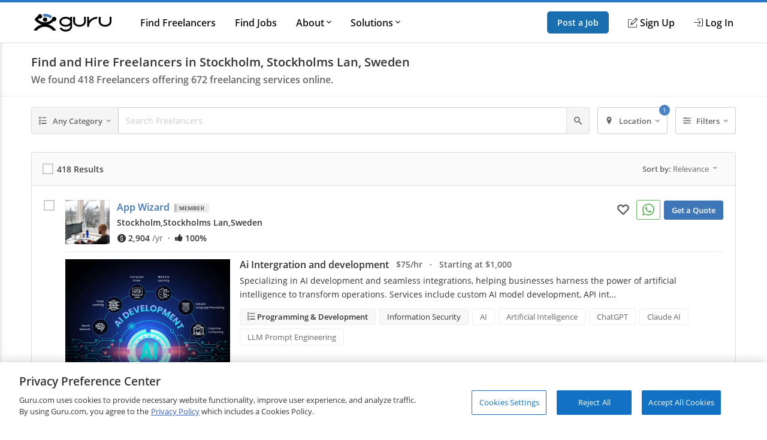

--- FILE ---
content_type: text/html; charset=utf-8
request_url: https://www.guru.com/d/freelancers/lc/sweden/stockholms-lan/stockholm/
body_size: 23419
content:


<!DOCTYPE html>
<html id="ctl00_html_tag" lang="en">
<head><!-- OneTrust Cookies Consent Notice start for guru.com --><script src="https://cdn.cookielaw.org/consent/1cd4ff69-4e04-482d-b238-f3486c88e426/otSDKStub.js" data-document-language="true" type="text/javascript" charset="UTF-8" data-domain-script="1cd4ff69-4e04-482d-b238-f3486c88e426"></script><script type="text/javascript">function OptanonWrapper() { }</script><!-- OneTrust Cookies Consent Notice end for guru.com -->
	<script>
        window.dataLayer = window.dataLayer || []; if (typeof gtag != 'function') { gtag = function () { window.dataLayer.push(arguments); }; }
        gtag('consent', 'default', { ad_storage: 'denied', analytics_storage: 'denied', functionality_storage: 'denied', personalization_storage: 'denied', security_storage: 'denied' });
        window.dataLayer.push({
            'pageTitle': 'SearchForServices',
            'event': 'trackEvent',
            'IsLoggedIn': 'no'
        });
    </script>
<script>window.dataLayer = window.dataLayer || [];
window.dataLayer.push({ 'IsLoggedIn' : 'no'});
</script><meta name="msvalidate.01" content="C5E8148C29FFCEF733AE141A0ED25879" />
  <!-- Google Tag Manager -->
   <script>(function(w,d,s,l,i){w[l]=w[l]||[];w[l].push({'gtm.start':new Date().getTime(),event:'gtm.js'});var f=d.getElementsByTagName(s)[0], j=d.createElement(s),dl=l!='dataLayer'?'&l='+l:'';j.defer=true;j.src='https://www.googletagmanager.com/gtm.js?id='+i+dl;j.addEventListener('load', function() { var _ge = new CustomEvent('gtm_loaded', { bubbles: true }); d.dispatchEvent(_ge); }); f.parentNode.insertBefore(j,f);})(window,document,'script','dataLayer','GTM-LF22');</script>
    <!-- End Google Tag Manager --><title>
	Find and Hire Freelancers in Stockholm, Stockholms Lan, Sweden - Guru
</title>
	<link rel="preload" href="https://img-guru.com/20260115.1/js/bundles/searchPublic-bundle.0ed98297bc934492.js" as="script">
	<link rel="preconnect" href="https://fonts.gstatic.com" crossorigin>
  <link rel="preload" href="https://fonts.gstatic.com/s/roboto/v20/KFOlCnqEu92Fr1MmEU9fBBc4.woff2" as="font" type="font/woff2" integrity="sha384-ZE0elpJD7VmJPXd+yIJjDx+LUfYWhPzKFMzNcWAzDr90PCecqUrVIwO/xW/cmhUm" crossorigin="anonymous">
  <link rel="preload" href="https://fonts.gstatic.com/s/roboto/v20/KFOmCnqEu92Fr1Mu4mxK.woff2" as="font" type="font/woff2" integrity="sha384-u+CfGz269lpzKHziEFiGn6hcNZmDAEMr7CqNzJiz1oXunEPynPyPVEmmBHFMiTNN" crossorigin="anonymous">
	<link href="https://res.cloudinary.com" rel="preconnect" crossorigin>
	<!-- Canonical Url -->
	
	
	<link rel="next" href="https://www.guru.com/d/freelancers/lc/sweden/stockholms-lan/stockholm/pg/2/" />

	<!-- X Card -->
	<meta name="twitter:card" content="summary">
	<meta name="twitter:url" content="https://www.guru.com/d/freelancers/lc/sweden/stockholms-lan/stockholm/">
	<meta name="twitter:title" content="Find and Hire Freelancers in Stockholm, Stockholms Lan, Sweden - Guru">
	<meta name="twitter:description" content="Find and Hire Freelancers in Stockholm, Stockholms Lan, Sweden. Browse 418 Stockholm, Stockholms Lan, Sweden freelance experts for free. Guru makes it easy for ">
	<meta name="twitter:image" content="https://wp.guru.com/blog/wp-content/uploads/2020/05/Guru-200x200-1.jpg">

	<!-- Facebook -->
	<meta property="og:image" content="http://www.guru.com/images/guru_logo_fb200.png" />
  <meta property="og:type" content="website" />
	<meta property="og:url" content="https://www.guru.com/d/freelancers/lc/sweden/stockholms-lan/stockholm/" />
	<meta property="og:site_name" content="Guru" />
	<meta property="og:title" content="Find and Hire Freelancers in Stockholm, Stockholms Lan, Sweden - Guru" />
	<meta property="og:description" content="Find and Hire Freelancers in Stockholm, Stockholms Lan, Sweden. Browse 418 Stockholm, Stockholms Lan, Sweden freelance experts for free. Guru makes it easy for " />

	<style type='text/css'>.module_avatar,.module_secondaryHead,.module_headerCrumb,.module_list,.module_pageControls{zoom:1}.module_avatar:before,.module_secondaryHead:before,.module_headerCrumb:before,.module_list:before,.module_pageControls:before,.module_avatar:after,.module_secondaryHead:after,.module_headerCrumb:after,.module_list:after,.module_pageControls:after{content:"\0020";display:block;height:0}.module_avatar:after,.module_secondaryHead:after,.module_headerCrumb:after,.module_list:after,.module_pageControls:after{clear:both}.resp__box{margin-left:-12px;margin-right:-12px}.resp--hidden-till-medium{display:none}.resp--hidden-till-medium--inline{display:none}@media screen and (min-width:550px){.resp--hidden-till-medium{display:block}.resp--hidden-till-medium--inline{display:inline}}.resp--hidden-till-large{display:none}.resp--hidden-till-large--inline{display:none}@media screen and (min-width:750px){.resp--hidden-till-large{display:block}.resp--hidden-till-large--inline{display:inline}}.resp--visible-till-medium{display:block}@media screen and (min-width:550px){.resp--visible-till-medium{display:none}}@media screen and (min-width:750px){.resp__box{margin-left:0;margin-right:0}}html,body,div,span,iframe,h1,h2,h3,p,a,img,strong,i,ul,li,form,label,aside,header,nav,section{margin:0;padding:0;border:0;font-style:inherit;vertical-align:baseline}aside,header,nav,section{display:block}body{line-height:18px}ul{list-style:none}html,body{width:100%;padding:0;margin:0;-webkit-text-size-adjust:100%}body{margin:0 auto;font-size:13px;font-weight:400;font-family:"open sans",sans-serif;-moz-text-rendering:optimizeLegibility;text-rendering:optimizeLegibility;-webkit-font-smoothing:antialiased;-moz-font-smoothing:none;font-smoothing:antialiased;line-height:18px;color:#333333;background:#fff;width:100%;height:100%;overflow-y:scroll}img{max-width:100%;vertical-align:middle;border:0;-ms-interpolation-mode:bicubic}button{-webkit-appearance:none;-moz-appearance:none;appearance:none}input,button{font-family:"open sans",sans-serif}::-ms-clear,::-ms-reveal{display:none;width:0;height:0}a{color:#3e76b8;text-decoration:none}strong{font-weight:600}.container{box-sizing:border-box;-webkit-box-sizing:border-box;-moz-box-sizing:border-box;margin:0 auto;padding:0 12px;max-width:984px;min-width:984px}@media screen and (min-width:1008px){.container{padding:0 0}}.responsive .container,.resp .container{width:100%;max-width:984px;padding:0 12px;min-width:300px}@media only screen and (min-width:1008px){.responsive .container,.resp .container{padding:0}}@font-face{font-family:"Open Sans";font-style:normal;font-weight:400;font-display:swap;src:local("Open Sans Regular"),local("OpenSans-Regular"),url(https://fonts.gstatic.com/s/opensans/v15/mem8YaGs126MiZpBA-UFVZ0b.woff2) format("woff2");unicode-range:U+0000-00FF,U+0131,U+0152-0153,U+02BB-02BC,U+02C6,U+02DA,U+02DC,U+2000-206F,U+2074,U+20AC,U+2122,U+2191,U+2193,U+2212,U+2215,U+FEFF,U+FFFD}@font-face{font-family:"Open Sans";font-style:normal;font-weight:600;font-display:swap;src:local("Open Sans SemiBold"),local("OpenSans-SemiBold"),url(https://fonts.gstatic.com/s/opensans/v15/mem5YaGs126MiZpBA-UNirkOUuhp.woff2) format("woff2");unicode-range:U+0000-00FF,U+0131,U+0152-0153,U+02BB-02BC,U+02C6,U+02DA,U+02DC,U+2000-206F,U+2074,U+20AC,U+2122,U+2191,U+2193,U+2212,U+2215,U+FEFF,U+FFFD}@font-face{font-family:"icomoon";src:url("/css/fonts/Icons/icomoon.eot");src:url("/css/fonts/Icons/icomoon.eot?#iefix") format("embedded-opentype"),url("/css/fonts/Icons/icomoon.woff") format("woff"),url("/css/fonts/Icons/icomoon.ttf") format("truetype"),url("/css/fonts/Icons/icomoon.svg#icomoon") format("svg");font-weight:normal;font-style:normal;font-stretch:normal;font-display:block}[data-icon]:before{font-family:"icomoon";content:attr(data-icon);speak:none;font-weight:normal;font-variant:normal;text-transform:none;line-height:1;-webkit-font-smoothing:antialiased}.o-container{max-width:1200px;margin:0 auto;padding:0 0.9rem;-webkit-box-sizing:border-box;box-sizing:border-box}@media screen and (min-width:40rem){.o-container{padding:0 1rem}}.o-button{display:inline-block;background:#005ea6;border:1px solid #005ea6;opacity:0.9;border-radius:5px;color:#fff;padding:1rem 1.5rem;text-align:center;text-decoration:none;vertical-align:middle;line-height:1.4;font-size:1rem;font-weight:600;white-space:nowrap;-webkit-appearance:none;-moz-appearance:none;appearance:none}.o-button--small{padding:0.5rem 1rem;font-size:0.85rem}.c-header{-webkit-box-shadow:0 1px 0 rgba(255,255,255,0.2);box-shadow:0 1px 0 rgba(255,255,255,0.2);width:100%;z-index:100;position:relative}.c-header__link{display:block;color:#111;font-weight:600}.c-header__row{display:-webkit-box;display:-ms-flexbox;display:flex;-webkit-box-orient:horizontal;-webkit-box-direction:normal;-ms-flex-direction:row;flex-direction:row;-ms-flex-wrap:nowrap;flex-wrap:nowrap;-webkit-box-pack:justify;-ms-flex-pack:justify;justify-content:space-between;-webkit-box-align:center;-ms-flex-align:center;align-items:center;-ms-flex-line-pack:stretch;align-content:stretch;height:48px}.c-header__row__menu{display:-webkit-box;display:-ms-flexbox;display:flex;-webkit-box-pack:start;-ms-flex-pack:start;justify-content:flex-start;-webkit-box-flex:1;-ms-flex:1 1 0%;flex:1 1 0%}.c-header__row__logo{-webkit-box-flex:0;-ms-flex:0 1 auto;flex:0 1 auto}.c-header__row__account{display:-webkit-box;display:-ms-flexbox;display:flex;-webkit-box-align:center;-ms-flex-align:center;align-items:center;-webkit-box-pack:end;-ms-flex-pack:end;justify-content:flex-end;-webkit-box-flex:1;-ms-flex:1 1 0%;flex:1 1 0%;margin:0;padding:0;list-style:none}.c-header__row__navigation{display:none}.c-header__navigationItem{display:none}.c-header__logo{width:100px}.c-header__menu{background:none;border:none;padding:0}.c-header__menu svg{fill:#999;height:30px;width:30px}.c-header__icon{display:-webkit-box;display:-ms-flexbox;display:flex;-webkit-box-align:center;-ms-flex-align:center;align-items:center}.c-header__icon__ico{margin-right:4px}.c-header--solid{background:#fff;border-bottom:1px solid #ddd;border-top:4px solid #2777c6}@media screen and (min-width:56.875rem){.c-header__row{height:67px}.c-header__row__menu{display:none}.c-header__row__navigation{display:-webkit-box;display:-ms-flexbox;display:flex;margin:0;margin-left:1rem;margin-right:auto;padding:0}.c-header__navigationItem{font-size:14px;font-size:.875rem;display:-webkit-box;display:-ms-flexbox;display:flex;padding:1.25rem 0;margin-left:1.125rem;-webkit-box-align:stretch;-ms-flex-align:stretch;align-items:stretch}.c-header__logo{width:130px}.c-header__dropdown{position:relative}.c-header__dropdown__trigger{position:relative}.c-header__dropdown__menu{background:#fff;border-radius:2px;margin:0;-webkit-box-shadow:0 0 1rem rgba(0,0,0,0.1);box-shadow:0 0 1rem rgba(0,0,0,0.1);list-style:none;position:absolute;top:100%;white-space:nowrap;border:1px solid #e9e9e9;display:none;width:200px}.c-header__dropdown__menu__link{padding:0.5rem 1rem;color:#111;display:block}}@media screen and (min-width:68rem){.c-header__navigationItem{margin-left:2rem;font-size:16px;font-size:1rem}}.c-sideNav{position:fixed;left:0;top:0;width:100%;height:100%;overflow:hidden;z-index:90}.c-sideNav__shadow{display:block;position:absolute;left:0;top:0;width:100%;height:100%;background:rgba(0,0,0,0.5);opacity:0;will-change:opacity}.c-sideNav__container{display:-webkit-box;display:-ms-flexbox;display:flex;position:relative;background:#f7f7f7;width:80%;max-width:400px;border-right:3px solid #2777c6;height:100%;-webkit-box-shadow:2px 0 12px rgba(0,0,0,0.6);box-shadow:2px 0 12px rgba(0,0,0,0.6);-webkit-transform:translateX(-102%);transform:translateX(-102%);overflow-y:auto;-webkit-box-orient:vertical;-webkit-box-direction:normal;-ms-flex-direction:column;flex-direction:column;will-change:transform;padding-top:60px}.c-sideNav__content a{color:#111;display:block;height:48px;line-height:48px;padding:0 1em;font-weight:600}.c-sideNav hr{border:0;border-top:1px solid #e9e9e9;height:1px}.c-footer__section__toggle{display:none}.module_avatar,.module_secondaryHead,.module_headerCrumb,.module_list,.module_pageControls{zoom:1}.module_avatar:before,.module_secondaryHead:before,.module_headerCrumb:before,.module_list:before,.module_pageControls:before,.module_avatar:after,.module_secondaryHead:after,.module_headerCrumb:after,.module_list:after,.module_pageControls:after{content:"\0020";display:block;height:0}.module_avatar:after,.module_secondaryHead:after,.module_headerCrumb:after,.module_list:after,.module_pageControls:after{clear:both}.secondaryHeading{font-size:16px;color:#444;line-height:1;margin-bottom:6px;display:block;font-family:"Open Sans"!important;font-weight:400}.rhythmMargin2{margin-bottom:36px!important}.rhythmMargin4{margin-bottom:72px!important}.verylightGrey{color:#ccc!important}.grey{color:#666!important}.darkGrey{color:#333!important}.rotateCaret{-webkit-transform:rotate(0);transform:rotate(0);display:inline-block}.module_avatar .avatar{float:left;margin-right:12px;position:relative;overflow:hidden}.module_avatar .avatar:after{border:1px solid rgba(0,0,0,0.075);bottom:0;content:"";left:0;position:absolute;right:0;top:0}.module_avatar .avatar img{display:block;background-color:#fff;width:48px;height:48px;-moz-force-broken-image-icon:1;border-radius:2px;vertical-align:middle}.module_avatar .avatarinfo{float:left}.module_avatar,.module_secondaryHead,.module_headerCrumb,.module_list,.module_pageControls{zoom:1}.module_avatar:before,.module_secondaryHead:before,.module_headerCrumb:before,.module_list:before,.module_pageControls:before,.module_avatar:after,.module_secondaryHead:after,.module_headerCrumb:after,.module_list:after,.module_pageControls:after{content:"\0020";display:block;height:0}.module_avatar:after,.module_secondaryHead:after,.module_headerCrumb:after,.module_list:after,.module_pageControls:after{clear:both}.module_btn{position:relative;background-image:none;border:1px solid transparent;border-radius:1px;-webkit-box-sizing:border-box;box-sizing:border-box;display:inline-block;font-size:13px;font-weight:400;font-family:"Open Sans",sans-serif;line-height:1.42857143;padding:6px 12px;margin:0 6px 0 0;text-align:center;vertical-align:middle;white-space:nowrap;-moz-appearance:button}.module_btn[disabled]{opacity:0.35;filter:alpha(opacity=35);-webkit-box-shadow:none;box-shadow:none}.module_btn [data-icon]:before{line-height:1.42857143}.module_btn.primary_btn{font-weight:600;color:#fff;background-color:#3e76b8;border-color:#3a6fac}.module_btn.secondary_btn{font-weight:400;color:#666;background-color:#f5f5f5;border-color:#ddd;text-shadow:none}.module_btn.ghost_btn{color:#ddd;background:none;border:none;text-shadow:none}.module_btn.outline_btn{border-radius:3px}.module_btn.outline_btn--secondary{background:transparent;border:1px solid #ccc;color:#666}.module_btn.outline_btn--green{background:transparent;border:1px solid #25d366;color:#25d366;font-weight:600}.module_btn.lonely_btn{margin:0}.link_btn{background-color:transparent;border:0;padding:0;margin:0;color:#3e76b8;text-align:left}.caret{display:inline-block;width:0;height:0;vertical-align:top;border-top:4px solid #000000;border-right:4px solid transparent;border-left:4px solid transparent;content:"";opacity:0.3;filter:alpha(opacity=30)}.dropdown-menu{position:absolute;top:100%;left:0;z-index:1000;display:none;float:left;min-width:140px;padding:4px 0;margin:1px 0 0;list-style:none;background-color:#ffffff;border:1px solid #ccc;border:1px solid rgba(0,0,0,0.2);*border-right-width:2px;*border-bottom-width:2px;border-radius:2px;-webkit-box-shadow:0 5px 10px rgba(0,0,0,0.2);box-shadow:0 5px 10px rgba(0,0,0,0.2);background-clip:padding-box}.resp-dropdown{background-color:#ffffff;background:rgba(0,0,0,0.2);border-radius:2px;-webkit-box-shadow:0 5px 10px rgba(0,0,0,0.2);box-shadow:0 5px 10px rgba(0,0,0,0.2);-webkit-box-sizing:border-box;box-sizing:border-box;bottom:0;bottom:env(safe-area-inset-bottom);display:none;text-align:left;list-style:none;margin:0;height:100%;padding:24px;min-width:200px;position:fixed;top:0px;left:0px;right:0px;width:auto;z-index:1000}@media screen and (min-width:550px){.resp-dropdown{border:1px solid #999;position:absolute;height:auto;top:100%;bottom:auto;padding:0}}.module_secondaryHead{margin:0;padding:0;margin-bottom:18px;background-color:#fff;border-bottom:1px solid #eee}.module_headerCrumb{color:#999;font-size:14px;margin:0;padding:18px 0;position:relative}.module_headerCrumb h1{line-height:1.4;font-size:20px;font-weight:600;color:#333;font-family:"Open Sans",sans-serif!important}.module_headerCrumb h2{font-size:16px;color:#666;font-weight:600;margin-top:6px}.module_headerCrumb h1+h2{margin-top:6px}.responsive .module_secondaryHead{min-width:100%}.module_list>li{display:block;border-bottom:1px solid #eaeaea}.module_list>li:last-child{border-bottom:none}.module_list.cozy>li{padding:24px 0}.module_box{padding:12px;border:1px solid #ddd;border-radius:3px;box-sizing:border-box;-webkit-box-sizing:border-box;-ms-box-sizing:border-box;-moz-box-sizing:border-box}.module_box>.module_box_header{border-bottom:1px solid #ddd;padding:0 0 12px 0}.module_box>.module_box_header_filled,.module_box .module_box_header_filled{background:#fafafa;border-bottom:1px solid #ddd;padding:12px;margin:-12px;margin-bottom:12px}.module_box>.module_box_header_filled .secondaryHeading,.module_box .module_box_header_filled .secondaryHeading{font-size:14px;font-weight:600;margin:0}.module_box.box_NoPadding{padding:0}.module_box.box_NoPadding>.module_box_header_filled,.module_box.box_NoPadding .module_box_header_filled{margin:0}.module_box--largePadding .module_box_header{padding:18px}.module_box .module_box_header--flex{display:-webkit-box;display:-ms-flexbox;display:flex;-webkit-box-align:center;-ms-flex-align:center;align-items:center;-ms-flex-wrap:nowrap;flex-wrap:nowrap}.module_box .module_box_header--flex--left{-webkit-box-flex:0;-ms-flex:0 0 auto;flex:0 0 auto;margin-right:auto}.module_box .module_box_header--flex--right{margin-left:1em}.typeahead{position:relative}.typeaheadContainer{display:-webkit-box;display:-ms-flexbox;display:flex;-ms-flex-wrap:wrap;flex-wrap:wrap;-webkit-box-align:center;-ms-flex-align:center;align-items:center}.typeaheadContainer__token{background-color:#fff;border:1px solid #ddd;border-radius:2px;font-size:13px;margin:3px;padding:6px;-webkit-box-flex:0;-ms-flex:0 1 auto;flex:0 1 auto}.typeaheadContainer__token__remove{margin-left:6px}.typeaheadContainer__input{-webkit-box-flex:1;-ms-flex:1 0 auto;flex:1 0 auto}.typeaheadContainer--noWrap{display:-webkit-box;display:-ms-flexbox;display:flex;-ms-flex-wrap:nowrap;flex-wrap:nowrap;-webkit-box-align:center;-ms-flex-align:center;align-items:center;overflow-x:hidden}.typeaheadContainer--noWrap::-webkit-scrollbar{height:8px;position:absolute}.typeaheadContainer--noWrap::-webkit-scrollbar-thumb{background-color:#ccc}.typeaheadContainer--noWrap::-webkit-scrollbar-track{-webkit-box-shadow:inset 0 0 2px rgba(0,0,0,0.3);box-shadow:inset 0 0 2px rgba(0,0,0,0.3);background-color:#f5f5f5}.typeaheadContainer--noWrap .typeaheadContainer__token{-webkit-box-flex:0;-ms-flex:none;flex:none}.typeaheadContainer--noWrap .typeaheadContainer__input{-webkit-box-flex:1;-ms-flex:1 0 35%;flex:1 0 35%}.input-group--flex{display:-webkit-box;display:-ms-flexbox;display:flex;-webkit-box-orient:horizontal;-webkit-box-direction:normal;-ms-flex-direction:row;flex-direction:row;-ms-flex-wrap:nowrap;flex-wrap:nowrap;-webkit-box-align:stretch;-ms-flex-align:stretch;align-items:stretch}.input-group--flex .input-group__input{-webkit-box-flex:1;-ms-flex-positive:1;flex-grow:1;position:relative;display:-webkit-box;display:-ms-flexbox;display:flex;-webkit-box-align:stretch;-ms-flex-align:stretch;align-items:stretch}.input-group--flex .input-group__btn{display:-webkit-box;display:-ms-flexbox;display:flex;-webkit-box-align:stretch;-ms-flex-align:stretch;align-items:stretch;width:auto}.input-group--flex .input-group__btn:last-child{border-left:0;border-top-left-radius:0;border-bottom-left-radius:0}.input-group--flex .input-group__btn+.input-group__input{margin-left:-1px}.input-group--flex .input-group__input+.input-group__btn{margin-left:-1px}.module_pageControls{padding-bottom:18px;position:relative}.g-chkradio{position:absolute;opacity:0}.g-chkradio+label{position:relative;padding:0}.g-chkradio+label:before{content:"";margin-right:6px;display:inline-block;vertical-align:text-top;width:16px;height:16px;background:#fff;border:1px solid #ccc;-webkit-box-shadow:inset 0 0 0 1px #ccc;box-shadow:inset 0 0 0 1px #ccc}.g-input{display:block;width:100%;border:1px solid #ccc;border-radius:2px;-webkit-box-sizing:border-box;box-sizing:border-box;font-size:16px;padding:12px;font-family:"Open Sans",sans-serif;resize:vertical;line-height:1.4}.g-input::-webkit-input-placeholder{color:#ccc}.g-input:-ms-input-placeholder{color:#ccc}.g-input::-ms-input-placeholder{color:#ccc}.g-input--small{font-size:14px;padding:6px 6px 6px 6px}.g-input--transparent{background-color:transparent;border:none}.record{font-size:14px;padding:0 .875em;position:relative;display:-webkit-box;display:-ms-flexbox;display:flex;-webkit-box-orient:horizontal;-webkit-box-direction:normal;-ms-flex-direction:row;flex-direction:row;-ms-flex-wrap:nowrap;flex-wrap:nowrap}@media screen and (min-width:550px){.record{font-size:16px}}.record__check{width:36px;-webkit-box-flex:0;-ms-flex:0 1 auto;flex:0 1 auto;-ms-flex-item-align:stretch;-ms-grid-row-align:stretch;align-self:stretch}.record__details{-webkit-box-flex:1;-ms-flex:1 0 0px;flex:1 0 0}.record__header{display:-webkit-box;display:-ms-flexbox;display:flex;-webkit-box-orient:horizontal;-webkit-box-direction:normal;-ms-flex-flow:row nowrap;flex-flow:row nowrap}.record__header__identity{-webkit-box-flex:1;-ms-flex:1 1 95%;flex:1 1 95%;margin-right:auto}.record__header__action{text-align:right;-webkit-box-flex:0;-ms-flex:none;flex:none}.record__header__action--mobile{display:block;-ms-flex-item-align:center;-ms-grid-row-align:center;align-self:center}.record__header__action--full{display:none}.record__content{-webkit-box-flex:1;-ms-flex:1 0 auto;flex:1 0 auto;border-top:1px solid #eee;margin-top:12px;padding-top:12px}.record--avatarCheck .record__check{position:absolute;z-index:1}.record--avatarCheck .record__check .g-chkradio+label::before{zoom:1;opacity:0.15}.record--avatarCheck .record__header .module_avatar .avatar{min-width:64px!important}.record--avatarCheck .record__header .module_avatar .avatar img{width:64px;height:64px;display:block}@media screen and (min-width:40rem){.record{padding:0 1.25em}.record--avatarCheck .record__check{position:static}.record--avatarCheck .record__check .g-chkradio+label::before{zoom:1;opacity:1}.record--avatarCheck .record__header .module_avatar .avatar{min-width:74px!important}.record--avatarCheck .record__header .module_avatar .avatar img{width:74px;height:74px;display:block}}@media screen and (min-width:50rem){.record__header__identity{-webkit-box-flex:1;-ms-flex:1 0 67%;flex:1 0 67%}.record__header__action{-webkit-box-flex:0;-ms-flex:0 1 auto;flex:0 1 auto}.record__header__action--full{display:block}.record__header__action--mobile{display:none}}.filterLayout{display:-webkit-box;display:-ms-flexbox;display:flex;position:relative;-webkit-box-align:stretch;-ms-flex-align:stretch;align-items:stretch}.filterLayout__keyword{position:static;-webkit-box-flex:1;-ms-flex-positive:1;flex-grow:1}.filterLayout__keyword input[type="text"]::-ms-clear{display:none}.filterLayout__btn{display:-webkit-box;display:-ms-flexbox;display:flex;position:static;-webkit-box-align:stretch;-ms-flex-align:stretch;align-items:stretch}.filterLayout__btn__caret{margin-left:3px}@media screen and (min-width:50rem){.filterLayout__btn--isRelative{position:relative}}.filterLayout__btn+.filterLayout__btn,.filterLayout__keyword+.filterLayout__btn{margin-left:0.5em}@media screen and (min-width:40rem){.filterLayout__btn__icon{margin-right:0.5em}.filterLayout__btn+.filterLayout__btn,.filterLayout__keyword+.filterLayout__btn{margin-left:1em}}.skillsList{font-size:14px}@media screen and (min-width:550px){.skillsList{font-size:16px}}.skillsList__skill{font-size:13px;font-size:.8125em;display:inline-block;color:#666;border:1px solid #eee;border-radius:3px;background:#fff;padding:4px 12px;margin:0 6px 6px 0}.skillsList__skill.greyBackground{background:#f8f8f8}.freelancerAvatar__screenName{font-size:16px;font-size:1rem;font-weight:600;line-height:1.6;font-weight:600;margin-bottom:4px;display:-webkit-box;display:-ms-flexbox;display:flex;-webkit-box-align:start;-ms-flex-align:start;align-items:flex-start}.freelancerAvatar__screenName *+*{margin-left:8px}.freelancerAvatar__screenName *:not(.module_badge)+*:not(.module_badge):after{content:"\b7";color:#999;margin-left:8px}.freelancerAvatar__screenName *:not(.module_badge)+*:not(.module_badge):last-child:after{content:unset}.freelancerAvatar__meta{display:-webkit-box;display:-ms-flexbox;display:flex;-webkit-box-align:center;-ms-flex-align:center;align-items:center;color:#333;font-size:13px;font-size:0.8rem;font-weight:600;-ms-flex-wrap:wrap;flex-wrap:wrap}.freelancerAvatar__meta+.freelancerAvatar__meta{margin-top:8px}.freelancerAvatar__location{font-weight:600;max-width:200px;white-space:nowrap;overflow:hidden;text-overflow:clip;vertical-align:middle}.freelancerAvatar__location--city,.freelancerAvatar__location--state{display:none}.freelancerAvatar .avatarinfo{max-width:calc(100% - 80px);overflow:hidden;text-overflow:clip;margin-top:0!important}@media screen and (max-width:40rem){.freelancerAvatar .avatarinfo{width:75%;height:65px}.freelancerAvatar .freelancerAvatar__screenName{margin-bottom:0px;line-height:1.4}.freelancerAvatar .freelancerAvatar__screenName a{max-width:85%;white-space:nowrap;overflow:hidden;text-overflow:ellipsis;display:inline-block}.freelancerAvatar .freelancerAvatar__meta{margin-top:2px}.freelancerAvatar .mobileMemberIcon{float:left;padding:3px}}@media screen and (min-width:625px){.freelancerAvatar__screenName{font-size:16px;font-size:1em}.freelancerAvatar__meta{font-size:0.875rem}.freelancerAvatar__location{max-width:330px}}@media screen and (min-width:50rem){.freelancerAvatar__location--city{display:inline}}@media screen and (min-width:75rem){.freelancerAvatar__location{max-width:none}.freelancerAvatar__location--city,.freelancerAvatar__location--state{display:inline}}.findGuruRecord__topService{margin-bottom:0.5em}.findGuruRecord__tabs{display:none}@media screen and (min-width:50rem){.findGuruRecord__topService{margin-bottom:1em}.findGuruRecord__tabs{display:block}}.serviceListing{font-size:14px}@media screen and (min-width:550px){.serviceListing{font-size:16px}}.serviceListing__cover{display:none}.serviceListing__title{font-size:16px;font-size:1em;margin-bottom:6px;font-weight:600}.serviceListing__title--dark a{color:#333}.serviceListing__rates{font-size:16px;font-size:1em;color:#666;font-weight:600;margin-bottom:12px}.serviceListing__desc{font-size:0.9em;line-height:1.6;margin-bottom:12px;color:#333;word-break:break-word;white-space:break-spaces}@media screen and (min-width:550px){.serviceListing__rates{font-size:14px;font-size:.875em}}@media screen and (min-width:40rem){.serviceListing{display:-webkit-box;display:-ms-flexbox;display:flex;-webkit-box-align:start;-ms-flex-align:start;align-items:flex-start}.serviceListing__cover{display:block;-webkit-box-flex:0;-ms-flex:0 0 25%;flex:0 0 25%;margin-right:1em;position:relative}.serviceListing__cover:after{content:"";position:absolute;border:1px solid rgba(0,0,0,0.25);border-radius:3px;top:0;bottom:0;left:0;right:0}.serviceListing__details{-webkit-box-flex:1;-ms-flex:auto;flex:auto}}@media screen and (min-width:800px){.serviceListing__title{display:inline-block;line-height:18px;vertical-align:text-top;margin-right:12px}.serviceListing__rates{display:inline-block;margin-bottom:0;vertical-align:text-top}}.u-sr-only{position:absolute;width:1px;height:1px;margin:-1px;padding:0;overflow:hidden;clip:rect(0,0,0,0);border:0}.u-svg-ico{display:inline-block;fill:currentColor;vertical-align:middle}</style>
	<link rel="stylesheet" href="https://img-guru.com/20260115.1/css/newguru/pages/FindGurus/FindGurusPublic.32a7f800640ada2e.css" media="print" onload=" this.media='all'">
	<noscript>
		<link rel="stylesheet" href="https://img-guru.com/20260115.1/css/newguru/pages/FindGurus/FindGurusPublic.32a7f800640ada2e.css">
	</noscript>
	<style type="text/css">
		.dropdown-menu {
			display: none;
		}

		.resp-dropdown {
			display: none;
		}

		.link_btn {
			color: #666;
			margin-right: 12px;
			font-size: 16px;
		}

			.link_btn i {
				vertical-align: middle;
			}

			.link_btn:hover {
				text-decoration: none;
				color: #666;
			}
	</style>
<meta id="ctl00_description" name="description" content="Find and Hire Freelancers in Stockholm, Stockholms Lan, Sweden. Browse 418 Stockholm, Stockholms Lan, Sweden freelance experts for free. Guru makes it easy for " /><meta charset="utf-8" /><meta http-equiv="X-UA-Compatible" content="IE=edge" /><meta id="ctl00_ltrMasterRobots" name="robots" content="max-snippet:-1, max-image-preview:large, max-video-preview:-1" /><meta name="viewport" content="width=device-width, initial-scale=1.0, viewport-fit=cover" /><link rel="manifest" href="/manifest.json" /><link rel="apple-touch-icon" sizes="180x180" href="/apple-touch-icon.png" /><link rel="icon" type="image/png" href="/favicon-32x32.png" sizes="32x32" /><link rel="icon" type="image/png" href="/favicon-16x16.png" sizes="16x16" /><link rel="mask-icon" href="/safari-pinned-tab.svg" color="#4c83c3" /><link rel="shortcut icon" href="/favicon.ico" /><meta name="msapplication-config" content="/browserconfig.xml" /><meta name="theme-color" content="#ffffff" /><meta name="ROBOTS" content="NOINDEX, NOFOLLOW" /></head>
<body class="responsive resp">
    <!-- Google Tag Manager (noscript) -->
    <noscript><iframe src="https://www.googletagmanager.com/ns.html?id=GTM-LF22"
    height="0" width="0" style="display:none;visibility:hidden"></iframe></noscript>
    <!-- End Google Tag Manager (noscript) -->
 



<header role="banner">
    <nav class="c-header c-header--solid"
        id="navigation" role="navigation" aria-label="Primary Navigation" data-stickyafter="false" > 
        <div class="o-container">
            <div class="c-header__row">
                
                <div  class="c-header__row__menu">
                    <button id="nav_menu_btn" aria-label="Menu" class="c-header__menu">
                        <svg preserveAspectRatio="xMidYMid meet" focusable="false" alt="Menu" viewBox="0 0 24 24">
                             <path d="M3 18h18v-2H3v2zm0-5h18v-2H3v2zm0-7v2h18V6H3z"></path>
                        </svg>
                    </button>
                </div>
                
                
                <div class="c-header__row__logo logo-center">
                    <a id="topnav-gurulogo" href="/index.aspx?Ref=login.aspx" aria-label="Guru" title="Guru" style="display:flex">
                        <svg class="c-header__logo" role="img" aria-label="Guru Home" alt="Guru" viewBox="0 0 250.7 56.8" height="30" width="130" enable-background="new 0 0 250.7 56.8" xml:space="preserve" xmlns="http://www.w3.org/2000/svg" xmlns:xlink="http://www.w3.org/1999/xlink">
                            <g>
                                <title id="logo-title">Guru</title>
                                <path d="M162.4 9.2v16.1c0 5.5-6.6 10.1-14.5 10.1 -7.9 0-14.5-4.6-14.5-10.1V9.4h-5.9v15.8c0 8.8 9.2 16 20.4 16 11.3 0 20.4-7.2 20.4-16V9.2H162.4z"></path>
                                <path d="M244.8 9.2v16.1c0 5.5-6.6 10.1-14.5 10.1 -7.9 0-14.5-4.6-14.5-10.1V9.4h-5.9v15.8c0 8.8 9.2 16 20.4 16 11.3 0 20.4-7.2 20.4-16V9.2H244.8z"></path>
                                <path d="M178.6 41.3h-5.9V9.2h5.9v13c9.2-12 26-13 26.2-13l0.3 5.9C204 15.2 178.6 16.7 178.6 41.3z"></path>
                                <path d="M118 9.2v4.8c-3.7-2.9-8.8-4.8-14.5-4.8 -11.3 0-20.4 7.2-20.4 16 0 8.8 9.2 16 20.4 16 5.7 0 10.8-1.8 14.5-4.8v4.3c0 5.5-6.6 10.1-14.5 10.1 -6.3 0-11.8-3-13.7-7l-5.7 1.8c2.6 6.5 10.4 11.2 19.4 11.2 11 0 20-6.9 20.4-15.5h0V9.2H118zM103.5 35.3c-7.9 0-14.5-4.6-14.5-10.1 0-5.5 6.6-10.1 14.5-10.1 7.9 0 14.5 4.6 14.5 10.1C118 30.7 111.4 35.3 103.5 35.3z"></path>
                                <path d="M46.6 33.9c2.8 0.7 5.5 1.6 8.1 2.9 2.6 1.2 4.9 2.7 7.1 4.4 2.2 1.7 4.2 3.6 6.1 5.7 1.9 2.1 3.5 4.3 4.9 6.8H62.3c-1.6-1.9-3.3-3.6-5.2-5.1 -1.9-1.5-4-2.8-6.2-3.9 -2.2-1.1-4.5-1.9-6.9-2.5 -2.4-0.6-4.9-0.9-7.6-0.9 -2.7 0-5.2 0.3-7.7 0.9 -2.5 0.6-4.8 1.4-6.9 2.5 -2.2 1.1-4.2 2.4-6.1 3.9 -1.9 1.5-3.7 3.2-5.2 5.1H0c1.4-2.5 3-4.7 4.9-6.9 1.9-2.1 3.9-4 6.2-5.7 2.3-1.7 4.7-3.1 7.2-4.3 2.6-1.2 5.3-2.2 8.1-2.9 -2.5-0.6-4.8-1.4-6.9-2.4 -2.2-1-4.2-2.2-6.2-3.6 -2-1.4-3.8-2.9-5.5-4.6 -1.7-1.7-3.2-3.6-4.6-5.5 0.7-1.1 1.4-2.1 2.3-3.1 0.8-1 1.7-1.9 2.6-2.8S9.9 10 11 9.2c1-0.8 2-1.6 3-2.3 0.1-0.9 0.3-1.7 0.7-2.4 0.4-0.7 0.9-1.4 1.5-2 0.6-0.6 1.3-1.1 2.1-1.4 0.8-0.3 1.6-0.5 2.5-0.5 1 0 1.9 0.2 2.7 0.6 0.8 0.4 1.6 0.9 2.2 1.5 0.6 0.6 1.2 1.4 1.5 2.2C27.8 5.8 28 6.7 28 7.7c0 1-0.2 1.9-0.6 2.7 -0.4 0.8-0.9 1.6-1.5 2.2 -0.6 0.6-1.4 1.1-2.2 1.5 -0.8 0.3-1.7 0.5-2.7 0.5 -0.2 0-0.4 0-0.7 0 -0.2 0-0.5 0-0.7-0.1 -0.2 0-0.4-0.1-0.7-0.2 -0.2-0.1-0.5-0.2-0.7-0.3 -0.4 0.3-0.8 0.6-1.1 0.9 -0.3 0.3-0.7 0.6-1.1 0.9 -0.4 0.3-0.8 0.6-1.1 0.9 -0.3 0.3-0.7 0.6-1 1 1.5 1.4 3 2.7 4.7 3.8 1.7 1.2 3.5 2.2 5.4 2.9 1.9 0.8 3.9 1.4 6 1.8 2.1 0.4 4.3 0.7 6.4 0.7 2.2 0 4.3-0.2 6.4-0.7 2.1-0.4 4.1-1.1 6-1.8 1.9-0.8 3.7-1.8 5.4-2.9 1.7-1.2 3.2-2.5 4.7-3.8h0.1c0-0.1 0-0.2 0-0.3 0-0.1 0-0.2 0-0.3 0-0.1 0-0.2 0-0.3 0-0.1 0-0.2 0-0.3 0-1 0.2-1.9 0.5-2.8 0.3-0.9 0.9-1.7 1.5-2.4 0.7-0.7 1.5-1.2 2.4-1.5 0.9-0.3 1.8-0.5 2.8-0.5 1 0 1.9 0.2 2.8 0.5 0.9 0.3 1.6 0.9 2.3 1.5 0.6 0.7 1.2 1.5 1.5 2.4 0.4 0.9 0.6 1.8 0.6 2.8 0 1-0.2 1.9-0.6 2.8 -0.4 0.9-0.9 1.6-1.5 2.3 -0.6 0.6-1.4 1.2-2.3 1.5 -0.9 0.4-1.8 0.6-2.8 0.6 -0.2 0-0.3 0-0.4 0 -0.1 0-0.2 0-0.4 0 -0.1 0-0.3 0-0.4-0.1 -0.1 0-0.2-0.1-0.4-0.1 -1.2 1.2-2.5 2.3-3.9 3.4 -1.4 1.1-2.9 2.1-4.4 2.9 -1.5 0.9-3.1 1.7-4.8 2.4C50.1 33 48.3 33.5 46.6 33.9z"></path>
                                <path fill="currentColor" id="arch" d="M32 8.7c0-0.1 0-0.2 0-0.3 0-0.1 0-0.2 0-0.3 0-0.1 0-0.2 0-0.3s0-0.2 0-0.3c0-0.6-0.1-1.2-0.1-1.8 -0.1-0.6-0.2-1.3-0.4-1.8 -0.2-0.6-0.5-1.2-0.8-1.7 -0.3-0.5-0.7-1.1-1-1.5 0.5-0.1 1-0.2 1.6-0.2 0.6 0 1.2-0.1 1.8-0.1 0.6 0 1.2-0.1 1.8-0.1C35.4 0 36 0 36.5 0c2.2 0 4.3 0.2 6.4 0.5 2.1 0.3 4.1 0.8 6.1 1.5 2 0.6 3.9 1.4 5.7 2.4 1.8 0.9 3.6 2 5.2 3.2 -0.6 0.4-1.1 0.9-1.6 1.4 -0.5 0.5-0.9 1.1-1.3 1.7 -0.3 0.6-0.7 1.2-1 1.9 -0.3 0.7-0.5 1.4-0.6 2.1 -1.3-1-2.7-1.9-4.2-2.7 -1.5-0.8-3.1-1.4-4.6-2 -1.6-0.5-3.2-0.9-4.9-1.2 -1.7-0.2-3.5-0.4-5.2-0.4 -0.4 0-0.8 0-1.2 0 -0.4 0-0.8 0-1.2 0 -0.4 0-0.8 0-1.1 0.1C32.7 8.5 32.4 8.6 32 8.7z"></path>
                                <path d="M29.9 18.3c0-1 0.2-1.9 0.6-2.7 0.4-0.8 0.9-1.6 1.5-2.2 0.6-0.6 1.4-1.2 2.2-1.5 0.8-0.4 1.7-0.6 2.7-0.6 1 0 1.9 0.2 2.8 0.6 0.9 0.4 1.6 0.9 2.3 1.5 0.6 0.6 1.1 1.4 1.5 2.2 0.3 0.8 0.5 1.7 0.5 2.7 0 1-0.2 1.9-0.5 2.7 -0.3 0.8-0.8 1.6-1.5 2.2 -0.6 0.6-1.4 1.2-2.3 1.5 -0.9 0.4-1.8 0.6-2.8 0.6 -1 0-1.9-0.2-2.7-0.6 -0.8-0.4-1.6-0.9-2.2-1.5 -0.6-0.6-1.2-1.4-1.5-2.2C30.1 20.2 29.9 19.3 29.9 18.3z"></path>
                            </g>      
                        </svg>
                    </a>
                    <span class="u-sr-only">Guru</span>
                </div>
                
                
                <div class="c-header__row__navigation">
                    <a class="c-header__navigationItem c-header__link" href="/d/freelancers/" title="Find a Freelancer" id="topnav-find-a-guru">
                        Find Freelancers
                    </a>

                    <a class="c-header__navigationItem c-header__link" href="/d/jobs/" title="Find a Job" id="topnav-find-a-job">
                       Find Jobs
                    </a>
                    
                    <div class="c-header__navigationItem c-header__dropdown">
                        <span class="c-header__link c-header__dropdown__trigger">
                            About  
                            <svg height="8" width="8" style="margin-top:-4px;" viewBox="0 0 32 32" class="u-svg-ico">
                                <path d="M28.8 6.2L16 19 3.2 6.2 0 9.4l16 16.4L32 9.4z"></path>
                            </svg>
                        </span>
                        <div class="c-header__dropdown__menu">
                            <a href="/about/" class="c-header__link c-header__dropdown__menu__link" title="About Guru" id="topnav-about"> About Guru </a>
                            <a href="/how-it-works/" class="c-header__link c-header__dropdown__menu__link" title="How Guru Works" id="topnav-how-it-works"> How Guru Works </a>
                            <a href="/why-guru/" class="c-header__link c-header__dropdown__menu__link" title="Why Guru" id="topnav-whyguru"> Why Guru </a>
                            <a href="/pricing-employer/" class="c-header__link c-header__dropdown__menu__link" title="Pricing" id="topnav-pricing"> Pricing </a>
                            <a href="/blog/" class="c-header__link c-header__dropdown__menu__link" title="Blog" id="topnav-blog"> Blog </a>

                        </div>
                    </div>

                    <div class="c-header__navigationItem c-header__dropdown">
                        <span class="c-header__link c-header__dropdown__trigger">
                            Solutions  
                            <svg height="8" width="8" style="margin-top:-4px;" viewBox="0 0 32 32" class="u-svg-ico">
                                <path d="M28.8 6.2L16 19 3.2 6.2 0 9.4l16 16.4L32 9.4z"></path>
                            </svg>
                        </span>
                        <div class="c-header__dropdown__menu">
                            <a href="/enterprise/" class="c-header__link c-header__dropdown__menu__link" title="Guru Enterprise" id="topnav-enterprise"> Enterprise </a>
                            <a href="/agency/" class="c-header__link c-header__dropdown__menu__link" title="Guru Agency" id="topnav-agency"> Agency </a>
                            <a href="/purchase-orders/" class="c-header__link c-header__dropdown__menu__link" title="Purchase Orders" id="topnav-PO"> Purchase Orders </a>
                            <a href="/agreements/" class="c-header__link c-header__dropdown__menu__link" title="Agreements" id="topnav-agreements"> Agreements </a>
                            <a href="/safepay/" class="c-header__link c-header__dropdown__menu__link" title="SafePay" id="topnav-safepay"> SafePay </a>
                        </div>
                    </div>
                </div>
                
                <ul class="c-header__row__account">
                    <li>
                        <a id="topnav-post-a-job" class="o-button o-button--small" href="/registeraccount.aspx?ReturnUrl=hire/post/" title="Post a Job">Post a Job</a>
                    </li>
                    <li class="c-header__navigationItem">
                        <a class="c-header__icon c-header__link" href="/registeraccount.aspx" id="topnav-join-now">
                            <svg role="img" class="c-header__icon__ico u-svg-ico" viewBox="0 0 15 15" height="16" width="16" >
						       <path d="M13.6 9.6c-.2 0-.3.2-.3.4v3.2c0 .6-.5 1-1.1 1H1.8a1 1 0 0 1-1-1V3.8c0-.6.4-1 1-1h3.3c.2 0 .4-.2.4-.4S5.3 2 5 2H1.8C.8 2 0 2.8 0 3.8v9.4c0 1 .8 1.8 1.8 1.8h10.4c1 0 1.8-.8 1.8-1.8V10c0-.2-.2-.4-.4-.4z"/>
      <path d="M14 .5c-.6-.7-1.7-.7-2.3 0L5 7.2l-.1.1-.9 3.2a.4.4 0 0 0 .5.5l3.2-.9h.1l6.7-6.8c.7-.6.7-1.7 0-2.4l-.4-.4zm-8.2 7L11.3 2 13 3.7 7.6 9.2 5.8 7.4zm-.3.6l1.4 1.4-2 .6.6-2zM14 2.8l-.4.4-1.8-1.8.4-.4a1 1 0 0 1 1.3 0l.5.5c.3.3.3 1 0 1.3z"/>    
   
					        </svg>
                            <span>Sign Up</span>
                        </a>
                    </li>
                    <li class="c-header__navigationItem">
                        <a class="c-header__icon c-header__link" href="/login.aspx" id="topnav-sign-in">
                            <svg role="img" class="c-header__icon__ico  u-svg-ico" viewBox="0 0 17 15" height="15" width="15">
                             <path fill="currentColor" d="M15.1 0H9C7.9 0 7 .8 7 1.8v1.6c0 .2.2.4.5.4.2 0 .4-.2.4-.4V1.8c0-.5.5-.9 1-1H15c.6 0 1 .5 1 1v11.4c0 .3-.1.5-.3.7a1 1 0 0 1-.7.2H9a1 1 0 0 1-1-.9v-1.5c0-.3-.2-.5-.4-.5-.3 0-.5.2-.5.5v1.5c0 1 .8 1.8 1.9 1.8h6c1 0 1.9-.8 1.9-1.8V1.8c0-1-.8-1.8-1.9-1.8z"/>
      <path fill="currentColor" d="M11.4 6.8H.4c-.2 0-.4.2-.4.5 0 .2.2.4.5.4h11l-2.4 2.6v.6c.3.2.6.1.7 0l3-3.3.2-.3-.1-.3-3-2.9-.4-.1-.3.1-.2.3c0 .1 0 .2.2.3l2.2 2.1z"/>
    </svg>
                            <span>Log In</span>
                        </a>
                    </li>
                </ul>  
                            
            </div>
        </div>
    </nav>
    
    
    <aside class="c-sideNav" id="sideNav" role="navigation" aria-label="Primary Navigation">
        
        <div class="c-sideNav__shadow" id="sideNavShadow"></div>
        
        <nav class="c-sideNav__container" id="sideNavContainer">
            <div class="c-sideNav__content">
                <a href="/d/freelancers/" id="mobile-find-a-guru">Find Freelancers</a>
                <a href="/d/jobs/" id="mobile-find-a-job">Find a Job</a>
                <a href="/how-it-works/" id="mobile-how-it-works">How It Works</a>
                <a href="/about/" id="mobile-about"> About Guru </a>
                <a href="/why-guru/" id="mobile-why-guru">Why Guru</a>
                
                <a href="/pricing-employer/" id="mobile-pricing"> Pricing </a>
                <a href="/blog/"id="mobile-blog"> Blog </a>

                <hr>
                
                <a href="/enterprise/" id="mobile-enterprise">Enterprise Solutions</a>
                <a href="/agency/" id="mobile-agency"> Agency Solutions </a>
                <a href="/purchase-orders/" id="mobile-po" >Purchase Order Solutions</a>
                <a href="/agreements/" id="mobile-work-agreements">Work Agreements </a>
                <a href="/safePay/" id="mobile-safepay"> SafePay </a>
                <hr>

                <a href="/registeraccount.aspx" id="mobile-join-now">Sign Up</a>
                <a href="/login.aspx" id="mobile-sign-in">Log In</a>

            </div>
        </nav>
    </aside>
    
</header>

<script src="https://img-guru.com/20260115.1/js/marketing/navigation.min.js" async defer></script>



    <form method="post" action="./?qs=lc%2fsweden%2fstockholms-lan%2fstockholm%2f" id="aspnetForm">
<div>
<input type="hidden" name="WebAPIURL" id="WebAPIURL" value="https://www.guru.com/api/v1/" />
<input type="hidden" name="MSAPIURL" id="MSAPIURL" value="https://www.guru.com/" />
<input type="hidden" name="__VIEWSTATE" id="__VIEWSTATE" value="/wEPDwUJODAyMDk1MzkyZGSPwAb3IOcg16TA0jsp1eEhuylZMw==" />
</div>


<script type="text/javascript">
//<![CDATA[
if(typeof angular != 'undefined') { angular.module('guru.common.debugConstants', []).constant('publishedInDebugMode', false)};//]]>
</script>

<div>

	<input type="hidden" name="__VIEWSTATEGENERATOR" id="__VIEWSTATEGENERATOR" value="C8B5869E" />
	<input type="hidden" name="__EVENTVALIDATION" id="__EVENTVALIDATION" value="/wEdAAIY7HHhsIO5olnS4t80QaIbdE9LYPy4LoZUdVQGDgOoPkVqcBnrrVS8qvvsNS/9alMh28W5" />
</div>
        <main role="main" class="mainContent">
            

	<script type='text/javascript'>window.__query={"Keyword":"","Category":{"Key":null,"Value":null,"Id":0,"Count":null},"Subcategory":{"Key":null,"Value":null,"Id":0,"Count":null},"SubSubcategory":{"Key":null,"Value":null,"Id":0,"Count":null},"Skills":[],"Locations":[{"Key":"Stockholm, Stockholms Lan, Sweden","Value":"lc/sweden/stockholms-lan/stockholm","Id":7903,"Count":326}],"Show":[],"EarningsLastYear":{"Key":null,"Value":null,"Id":0,"Count":null},"AllTimeEarnings":{"Key":null,"Value":null,"Id":0,"Count":null},"NumofEmployers":{"Key":null,"Value":null,"Id":0,"Count":null},"NumofTransactions":{"Key":null,"Value":null,"Id":0,"Count":null},"HEarnFromASingleEmp":{"Key":null,"Value":null,"Id":0,"Count":null},"Tags":[],"SortOrder":"relevance","Page":1}</script>
	<script type='text/javascript'>window.__pageData={"Redirect404":false,"Redirect301":false,"Redirect301Url":null,"SuggestedTerm":null,"CanonicalUrl":"/d/freelancers/lc/sweden/stockholms-lan/stockholm/","DisplayURL":"/d/freelancers/lc/sweden/stockholms-lan/stockholm/","DisplayKeyword":"","FirstResult":1,"LastResult":20,"TotalResults":418,"TotalServices":672,"NumResults":20,"CategoryCounts":[null,342585,249531,353213,118358,64721,102081,69855,9076,12064,154988],"TopLocations":[{"Key":"Stockholm, Stockholms Lan, Sweden","Value":"lc/sweden/stockholms-lan/stockholm","Id":7903,"Count":326},{"Key":"Solna, Stockholms Lan, Sweden","Value":"lc/sweden/stockholms-lan/solna","Id":26877,"Count":16},{"Key":"Sollentuna, Stockholms Lan, Sweden","Value":"lc/sweden/stockholms-lan/sollentuna","Id":28106,"Count":8},{"Key":"Kista, Stockholms Lan, Sweden","Value":"lc/sweden/stockholms-lan/kista","Id":27926,"Count":9},{"Key":"Huddinge, Stockholms Lan, Sweden","Value":"lc/sweden/stockholms-lan/huddinge","Id":15043,"Count":9}],"SubCategories":[{"Key":"Any Subcategory","Value":null,"Id":0,"Count":null}],"SubSubCategories":[],"RecordsType":"freelancer","SelectedRecords":[]}</script>
	

	<main id="search-app">
		<find-gurus v-slot="{mounted, lastResult, fetching, pageData, query, isDataEmpty, loadedOnce, hasProfileSelected, mobileProfileTabs, findGurusSorts, profile, results, itemsPerPage, paginationChangedHandler, mobileRecordActionConfigs, getGurus, sortChangedHandler}" :is-spa="false" :show-inline-template="true">
			<div>
				<section>
					<header class="module_secondaryHead">
						<div class="container">

							<div class="module_headerCrumb">
								<span id="publicTitles">
									<h1>Find and Hire Freelancers in Stockholm, Stockholms Lan, Sweden</h1><h2>We found <strong>418</strong> Freelancers offering <strong>672</strong> freelancing services online.</h2>
									
									
								</span>
							</div>
						</div>
					</header>

					<div class="container">
						<div style="min-height: 75px;">
							<div class="module_pageControls" aria-disabled="true" disabled v-if="mounted !== true">
								<div class="filterLayout">
									<div class="input-group--flex filterLayout__keyword">
										<div class="input-group__btn">
											<button type="button" aria-label="Any Category" class="module_btn secondary_btn lonely_btn" disabled>
												<i class="filterLayout__btn__icon" aria-hidden="true" data-icon="&#xe003;"></i>
												<strong class="resp--hidden-till-medium--inline searchComboBox__buttonTitle">Any Category</strong>
												<i aria-hidden="true" data-icon="&#xf107;" class="rotateCaret filterLayout__btn__caret"></i>
											</button>
										</div>
										<span class="input-group__input">
											<label class="typeahead g-input g-input--small">
												<div class="typeaheadContainer typeaheadContainer--noWrap">
													<div class="typeaheadContainer__token" style="display: none;">
														<button title="Remove" type="button" class="link_btn module_btn typeaheadContainer__token__remove"><i data-icon="î€­" aria-hidden="true" class="verylightGrey"></i>
														</button>
													</div>
													<div class="typeaheadContainer__input">
														<input type="text" aria-label="Search Freelancers" placeholder="Search Freelancers" class="g-input g-input--small g-input--transparent">
													</div>
												</div>
											</label>
										</span>
										<span class="input-group__btn">
											<button type="button" class="module_btn secondary_btn lonely_btn" disabled>
												<i aria-hidden="true" data-icon="&#xe020;"></i>
											</button>
										</span>
									</div>

									<div class="filterLayout__btn filterLayout__btn--isRelative">
										<button type="button" aria-label="Location" disabled class="module_btn outline_btn outline_btn--secondary lonely_btn">
											<i class="filterLayout__btn__icon" aria-hidden="true" data-icon="&#xe01e;"></i>
											<strong class="resp--hidden-till-large resp--hidden-till-large--inline">Location</strong>
											<i aria-hidden="true" data-icon="&#xf107;" class="rotateCaret filterLayout__btn__caret"></i>
										</button>
									</div>

									<div class="filterLayout__btn">
										<button type="button" disabled aria-label="Filters" class="module_btn outline_btn outline_btn--secondary lonely_btn">
											<i class="filterLayout__btn__icon" aria-hidden="true" data-icon="&#xe610;"></i>
											<strong class="resp--hidden-till-large resp--hidden-till-large--inline">Filters</strong>
											<i aria-hidden="true" data-icon="&#xf107;" class="rotateCaret filterLayout__btn__caret"></i>
										</button>
									</div>
								</div>
							</div>

							<find-gurus-filters v-if="mounted === true"></find-gurus-filters>
						</div>

						<div class="resp__box rhythmMargin4">

							<div class="module_box module_box--largePadding box_NoPadding rhythmMargin2" :class="{'updatingResults' : fetching === true}" v-if="lastResult !== 0">

								<header class="module_box_header module_box_header_filled module_box_header--flex">

									<div class="module_box_header--flex--left">
										<bulk-select v-slot="{isBulkSelected, pageTitle, updateIsBulkSelected}" id-string="GuruId" :show-inline-template="true">
											<h2 class="secondaryHeading">
												<input type="checkbox" v-model="isBulkSelected" @click="updateIsBulkSelected()" :class="{'g-chkradio--checkbox--semi': isBulkSelected === 'mixed'}" class="g-chkradio g-chkradio--checkbox"
													id="recordBulkCheckbox">
												<label for="recordBulkCheckbox" v-html="pageTitle"></label>
											</h2>
										</bulk-select>
									</div>

									<div class="module_box_header--flex--right">

										<filter-sort v-if="pageData.SelectedRecords.length === 0"
											v-model="query.SortOrder"
											label="Sort by:" :is-right-aligned="true"
											:items="findGurusSorts"
											:pre-selected-value="query.SortOrder"
											@filter-changed="function(sort) { sortChangedHandler(sort, getGurus.on(this, {pushURL: true}) )}">

											<button class="dropToggle link_btn grey" ref="dropdown-toggle" type="button">
												<strong>Sort by:</strong>
												<span class="active">Relevance</span>
												<span class="caret" style="visibility: hidden; margin: 6px 0 0 3px;"></span>
											</button>
										</filter-sort>

										<find-guru-record-actions :is-bulk-select="true" :selected-records="pageData.SelectedRecords" v-if="pageData.SelectedRecords.length > 0">
										</find-guru-record-actions>
									</div>
								</header>

								<!-- CLIENT SIDE RENDERED RESULTS -->
								<ul v-if="loadedOnce === true" style="display: none" :style="[loadedOnce === true ? {'display': 'block'} : {'display': 'none'}]" class="module_list cozy">
									<li v-for="(result, index) in results" :key="index">
										<freelancer-record :data="result" :mobile-profile-tabs="mobileProfileTabs" :is-spa="false"></freelancer-record>
									</li>
								</ul>

								<!-- SERVER SIDE RENDERED RESULTS -->
								<ul class="module_list cozy" id="freelancerList" v-if="loadedOnce === false">
									
											<li>
												<freelancer-record v-slot="{selectedRecords, data, tabs, openProfileModal, updateSelectedRecords}" :mobile-profile-tabs="mobileProfileTabs" :data="{
														GuruId: 2517712,
														ProfileLink: '/freelancers/app-wizard',
														Revenue12: 2904,
														Thumbnail: 'https://res.cloudinary.com/gurucom/image/upload/v1736248771/pimg/FreelancerFiles/2/517/2517712/yci8ff27wtqr9paniwv4.jpg',
														ScreenName: 'App Wizard',
														AvgFeedback12: 100,
														City: 'Stockholm',
														Province: 'Stockholms Lan',
														Country: 'Sweden',
														ServiceId: 5631558,
														ServiceCoverImage: 'https://res.cloudinary.com/gurucom/image/upload/v1756805541/pimg/FreelancerFiles/2/517/2517712/njebf5qkqzw6eecbqpv4.png',
														FeedbackReviews: 1,
														ServiceCount: 3,
														PortfolioCount: 0,
														PortfolioIds: '',
														ProfileVideoURL: '',
														IsWhatsAppConnectAllowed: true, 
													}" :show-inline-template="true" :is-spa="false">

													<div class="record record--avatarCheck findGuruRecord" data-gid="2517712" data-sid="5631558"
														data-pids="">

														<div class="record__check">
															<input type="checkbox" class="g-chkradio g-chkradio--checkbox" aria-label="Select App Wizard" v-model="selectedRecords" @click='updateSelectedRecords(2517712)'
																:value="2517712" id="guru__2517712">
															<label for="guru__2517712"></label>
														</div>

														<div class="record__details">

															<div class="record__header">

																<div class="record__header__identity">
																	<div class="module_avatar freelancerAvatar">
																		<div class="avatar">
																			<a rel="noopener noreferrer" href="/freelancers/app-wizard" target="_blank" title="App Wizard">
																				<img src="https://res.cloudinary.com/gurucom/image/upload/w_96,h_96,f_auto,dpr_2/v1736248771/pimg/FreelancerFiles/2/517/2517712/yci8ff27wtqr9paniwv4.jpg" align="absmiddle" alt="App Wizard" />
																			</a>
																		</div>

																		<div class="avatarinfo">
																			<h3 class="freelancerAvatar__screenName">
																				<a rel="noopener noreferrer" href="/freelancers/app-wizard" target="_blank" id="aSName__2517712">App Wizard</a>

																				<span class="resp--hidden-till-medium"><img width='58' height='15' srcset='https://res.cloudinary.com/gurucom/image/upload/f_auto/static/upgradedmember@2x.png 2x, https://res.cloudinary.com/gurucom/image/upload/f_auto/static/upgradedmember.png 1x' src='https://res.cloudinary.com/gurucom/image/upload/f_auto/static/upgradedmember.png' loading='lazy' alt='Member' title='Executive' height='15px' /></span>

																				
																			</h3>

																			<p class="freelancerAvatar__meta">
																				<span class="freelancerAvatar__location" title="Stockholm, Stockholms Lan, Sweden">
																					<span class="freelancerAvatar__location--city">Stockholm,</span>
																					<span class="freelancerAvatar__location--state">Stockholms Lan,</span>
																					<span class="freelancerAvatar__location--country">Sweden</span>
																				</span>
																				</p>
																			<p class="freelancerAvatar__meta">
																				<span class='earnings' title='Earnings in last 12 months'><i aria-hidden='true' data-icon='&#xe916' class='earnings__icon'></i><span class='earnings__amount'>2,904</span><span class='earnings__year'>/yr</span></span>

																				<span class='pipeDivider' role='presentation'  aria-hidden='true'>&middot;</span> <span class='freelancerAvatar__feedback'><i data-icon='&#xf164' aria-hidden='true'></i> 100% </span>
																			</p>
																		</div>
																		<div class="resp--visible-till-medium mobileMemberIcon">
																		<span><img width='58' height='15' srcset='https://res.cloudinary.com/gurucom/image/upload/f_auto/static/upgradedmember@2x.png 2x, https://res.cloudinary.com/gurucom/image/upload/f_auto/static/upgradedmember.png 1x' src='https://res.cloudinary.com/gurucom/image/upload/f_auto/static/upgradedmember.png' loading='lazy' alt='Member' title='Executive' height='15px' /></span>
																	</div>
																	</div>
																</div>

																<div class="record__header__action record__header__action--full">
																	<find-guru-record-actions v-slot="{encodedUrl, isWhatsAppConnectAllowed}" :has-been-hired="false" :is-bulk-select="false" :guru-id="data.GuruId" :guru="{GuruId: data.GuruId}"
																		:is-in-my-gurus="false" :is-whats-app-connect-allowed="data.IsWhatsAppConnectAllowed" :show-inline-template="true">

																		<div>
																			<a aria-label="Add to My Favorites" title="Add to My Favorites" class="link_btn"
																				:href="`/login.aspx?ReturnURL=hire/find/?q=${encodedUrl}&guruIds=2517712&action=MYGURUS`">
																				<i aria-hidden="true" data-icon="&#xe023" style="font-size: 20px; vertical-align: sub;"></i>
																			</a>

																			<a aria-label="Connect on WhatsApp" title="Connect on WhatsApp" class="module_btn outline_btn outline_btn--green" style="padding: 1px 9px; height: 33px"
																				:href="`/login.aspx?ReturnURL=hire/find/?q=${encodedUrl}&guruIds=2517712&action=CONNECT`" v-if="isWhatsAppConnectAllowed">
																				<i aria-hidden="true" data-icon="&#xea93" style="font-size: 20px"></i>
																			</a>

																			<a class="module_btn primary_btn lonely_btn"
																				:href="`/registeraccount.aspx?ReturnURL=hire/find/?q=${encodedUrl}&guruIds=2517712&action=GETQUOTE`">Get a Quote</a>
																		</div>
																	</find-guru-record-actions>
																</div>

																<div class="record__header__action record__header__action--mobile" v-if="mobileProfileTabs === true">
																	<button class="module_btn lonely_btn ghost_btn grey"
																		style="font-size: 24px;"
																		@click.prevent="openProfileModal(0)"
																		type="button"
																		aria-label="View Options">
																		<i aria-hidden="true" data-icon="&#xf105"></i>
																	</button>
																</div>
															</div>

															<div class="record__content">
																<div class="findGuruRecord__topService">
																	<div class="serviceListing">
																		<a class='serviceListing__cover' target='_blank' rel='noreferrer noopener' href='/service/ai-intergration-and-development/sweden/stockholms-lan/stockholm/5631558'> <img style='height: 100%' height='200' width='300' src = 'https://res.cloudinary.com/gurucom/image/upload/f_auto,dpr_2/v1756805541/pimg/FreelancerFiles/2/517/2517712/njebf5qkqzw6eecbqpv4.png' loading='lazy' alt='Portfolio for Ai Intergration and development' title='Portfolio for Ai Intergration and development' v-pre /></a>
																		<div class="serviceListing__details">
																			<h2 class="serviceListing__title serviceListing__title--dark">
																				<a rel="noopener noreferrer" target="_blank" href="/service/ai-intergration-and-development/sweden/stockholms-lan/stockholm/5631558" v-pre>
																					Ai Intergration and development
																				</a>
																			</h2>

																			<p class="serviceListing__rates">
																				$75/hr
																				&nbsp; &middot; &nbsp;
																				Starting at
																				$1,000
																			</p>

																			<p class="serviceListing__desc" v-pre>Specializing in AI development and seamless integrations, helping businesses harness the power of artificial intelligence to transform operations. Services include custom AI model development, API int&hellip;</p>

																				<div class="skillsList">
																					<span class="skillsList__skill greyBackground" visible="True">
																					<i data-icon="&#xe003" aria-hidden="true"></i>
																					<a class="darkGrey" style="font-weight: 600;" href="/d/freelancers/c/programming-development/">
																						Programming & Development
																					</a>
																						</span>

																					<span class="skillsList__skill greyBackground"><a class="darkGrey" href="/d/freelancers/c/programming-development/sc/information-security/">Information Security</a></span>

																					<a href="/d/freelancers/skill/ai/" aria-label="Search forAI" class="skillsList__skill skillsList__skill--hasHover">AI</a><a href="/d/freelancers/skill/artificial-intelligence/" aria-label="Search forArtificial Intelligence" class="skillsList__skill skillsList__skill--hasHover">Artificial Intelligence</a><a href="/d/freelancers/skill/chatgpt/" aria-label="Search forChatGPT" class="skillsList__skill skillsList__skill--hasHover">ChatGPT</a><a href="/d/freelancers/skill/claude-ai/" aria-label="Search forClaude AI" class="skillsList__skill skillsList__skill--hasHover">Claude AI</a><a href="/d/freelancers/skill/llm-prompt-engineering/" aria-label="Search forLLM Prompt Engineering" class="skillsList__skill skillsList__skill--hasHover">LLM Prompt Engineering</a>
																				</div>
																		</div>
																	</div>
																</div>

																<tab-controls class="findGuruRecord__tabs" v-if="mobileProfileTabs === false" :tabs="tabs" :id="data.GuruId">
																</tab-controls>
															</div>
														</div>
													</div>
												</freelancer-record>
											</li>
										
											<li>
												<freelancer-record v-slot="{selectedRecords, data, tabs, openProfileModal, updateSelectedRecords}" :mobile-profile-tabs="mobileProfileTabs" :data="{
														GuruId: 1999352,
														ProfileLink: '/freelancers/patrik-zytomierski',
														Revenue12: 0,
														Thumbnail: 'https://res.cloudinary.com/gurucom/image/upload/static/default-user.png',
														ScreenName: 'Patrik Zytomierski',
														AvgFeedback12: 0,
														City: 'Stockholm',
														Province: 'Stockholms Lan',
														Country: 'Sweden',
														ServiceId: 3820437,
														ServiceCoverImage: 'https://res.cloudinary.com/gurucom/image/upload/static/DefaultServiceCoverImgs/defaultsvcover_other.jpg',
														FeedbackReviews: 0,
														ServiceCount: 0,
														PortfolioCount: 0,
														PortfolioIds: '',
														ProfileVideoURL: '',
														IsWhatsAppConnectAllowed: false, 
													}" :show-inline-template="true" :is-spa="false">

													<div class="record record--avatarCheck findGuruRecord" data-gid="1999352" data-sid="3820437"
														data-pids="">

														<div class="record__check">
															<input type="checkbox" class="g-chkradio g-chkradio--checkbox" aria-label="Select Patrik Zytomierski" v-model="selectedRecords" @click='updateSelectedRecords(1999352)'
																:value="1999352" id="guru__1999352">
															<label for="guru__1999352"></label>
														</div>

														<div class="record__details">

															<div class="record__header">

																<div class="record__header__identity">
																	<div class="module_avatar freelancerAvatar">
																		<div class="avatar">
																			<a rel="nofollow noopener noreferrer" href="/freelancers/patrik-zytomierski" target="_blank" title="Patrik Zytomierski">
																				<img src="https://res.cloudinary.com/gurucom/image/upload/w_96,h_96,f_auto,dpr_2/static/default-user.png" align="absmiddle" alt="Patrik Zytomierski" />
																			</a>
																		</div>

																		<div class="avatarinfo">
																			<h3 class="freelancerAvatar__screenName">
																				<a rel="nofollow noopener noreferrer" href="/freelancers/patrik-zytomierski" target="_blank" id="aSName__1999352">Patrik Zytomierski</a>

																				<span class="resp--hidden-till-medium"></span>

																				
																			</h3>

																			<p class="freelancerAvatar__meta">
																				<span class="freelancerAvatar__location" title="Stockholm, Stockholms Lan, Sweden">
																					<span class="freelancerAvatar__location--city">Stockholm,</span>
																					<span class="freelancerAvatar__location--state">Stockholms Lan,</span>
																					<span class="freelancerAvatar__location--country">Sweden</span>
																				</span>
																				</p>
																			<p class="freelancerAvatar__meta">
																				

																				
																			</p>
																		</div>
																		<div class="resp--visible-till-medium mobileMemberIcon">
																		<span></span>
																	</div>
																	</div>
																</div>

																<div class="record__header__action record__header__action--full">
																	<find-guru-record-actions v-slot="{encodedUrl, isWhatsAppConnectAllowed}" :has-been-hired="false" :is-bulk-select="false" :guru-id="data.GuruId" :guru="{GuruId: data.GuruId}"
																		:is-in-my-gurus="false" :is-whats-app-connect-allowed="data.IsWhatsAppConnectAllowed" :show-inline-template="true">

																		<div>
																			<a aria-label="Add to My Favorites" title="Add to My Favorites" class="link_btn"
																				:href="`/login.aspx?ReturnURL=hire/find/?q=${encodedUrl}&guruIds=1999352&action=MYGURUS`">
																				<i aria-hidden="true" data-icon="&#xe023" style="font-size: 20px; vertical-align: sub;"></i>
																			</a>

																			<a aria-label="Connect on WhatsApp" title="Connect on WhatsApp" class="module_btn outline_btn outline_btn--green" style="padding: 1px 9px; height: 33px"
																				:href="`/login.aspx?ReturnURL=hire/find/?q=${encodedUrl}&guruIds=1999352&action=CONNECT`" v-if="isWhatsAppConnectAllowed">
																				<i aria-hidden="true" data-icon="&#xea93" style="font-size: 20px"></i>
																			</a>

																			<a class="module_btn primary_btn lonely_btn"
																				:href="`/registeraccount.aspx?ReturnURL=hire/find/?q=${encodedUrl}&guruIds=1999352&action=GETQUOTE`">Get a Quote</a>
																		</div>
																	</find-guru-record-actions>
																</div>

																<div class="record__header__action record__header__action--mobile" v-if="mobileProfileTabs === true">
																	<button class="module_btn lonely_btn ghost_btn grey"
																		style="font-size: 24px;"
																		@click.prevent="openProfileModal(0)"
																		type="button"
																		aria-label="View Options">
																		<i aria-hidden="true" data-icon="&#xf105"></i>
																	</button>
																</div>
															</div>

															<div class="record__content">
																<div class="findGuruRecord__topService">
																	<div class="serviceListing">
																		<a class='serviceListing__cover' target='_blank' rel='noreferrer noopener' href='/service/student-vehicle-engineer-kth-/sweden/stockholms-lan/stockholm/3820437'> <img style='height: 100%' height='200' width='300' src = 'https://res.cloudinary.com/gurucom/image/upload/f_auto,dpr_2/static/DefaultServiceCoverImgs/defaultsvcover_other.jpg' loading='lazy' alt='Portfolio for Student (Vehicle engineer, KTH)' title='Portfolio for Student (Vehicle engineer, KTH)' v-pre /></a>
																		<div class="serviceListing__details">
																			<h2 class="serviceListing__title serviceListing__title--dark">
																				<a rel="nofollow noopener noreferrer" target="_blank" href="/service/student-vehicle-engineer-kth-/sweden/stockholms-lan/stockholm/3820437" v-pre>
																					Student (Vehicle engineer, KTH)
																				</a>
																			</h2>

																			<p class="serviceListing__rates">
																				$5/hr
																				&nbsp; &middot; &nbsp;
																				Starting at
																				$25
																			</p>

																			<p class="serviceListing__desc" v-pre>.Third years as a KTH Student in Vehicle engineer. Taking my bachelor this summer. 21 years old and live in Stockholm.</p>

																				<div class="skillsList">
																					<span class="skillsList__skill greyBackground" visible="True">
																					<i data-icon="&#xe003" aria-hidden="true"></i>
																					<a class="darkGrey" style="font-weight: 600;" href="/d/freelancers/c/other/">
																						Other
																					</a>
																						</span>

																					

																					
																				</div>
																		</div>
																	</div>
																</div>

																<tab-controls class="findGuruRecord__tabs" v-if="mobileProfileTabs === false" :tabs="tabs" :id="data.GuruId">
																</tab-controls>
															</div>
														</div>
													</div>
												</freelancer-record>
											</li>
										
											<li>
												<freelancer-record v-slot="{selectedRecords, data, tabs, openProfileModal, updateSelectedRecords}" :mobile-profile-tabs="mobileProfileTabs" :data="{
														GuruId: 1650031,
														ProfileLink: '/freelancers/zheng-longzhe',
														Revenue12: 0,
														Thumbnail: 'https://res.cloudinary.com/gurucom/image/upload/static/default-user.png',
														ScreenName: 'zheng longzhe',
														AvgFeedback12: 0,
														City: 'Stockholm',
														Province: 'Stockholms Lan',
														Country: 'Sweden',
														ServiceId: 3566518,
														ServiceCoverImage: 'https://res.cloudinary.com/gurucom/image/upload/static/DefaultServiceCoverImgs/defaultsvcover_programming.jpg',
														FeedbackReviews: 0,
														ServiceCount: 0,
														PortfolioCount: 0,
														PortfolioIds: '',
														ProfileVideoURL: '',
														IsWhatsAppConnectAllowed: false, 
													}" :show-inline-template="true" :is-spa="false">

													<div class="record record--avatarCheck findGuruRecord" data-gid="1650031" data-sid="3566518"
														data-pids="">

														<div class="record__check">
															<input type="checkbox" class="g-chkradio g-chkradio--checkbox" aria-label="Select zheng longzhe" v-model="selectedRecords" @click='updateSelectedRecords(1650031)'
																:value="1650031" id="guru__1650031">
															<label for="guru__1650031"></label>
														</div>

														<div class="record__details">

															<div class="record__header">

																<div class="record__header__identity">
																	<div class="module_avatar freelancerAvatar">
																		<div class="avatar">
																			<a rel="nofollow noopener noreferrer" href="/freelancers/zheng-longzhe" target="_blank" title="zheng longzhe">
																				<img src="https://res.cloudinary.com/gurucom/image/upload/w_96,h_96,f_auto,dpr_2/static/default-user.png" align="absmiddle" alt="zheng longzhe" />
																			</a>
																		</div>

																		<div class="avatarinfo">
																			<h3 class="freelancerAvatar__screenName">
																				<a rel="nofollow noopener noreferrer" href="/freelancers/zheng-longzhe" target="_blank" id="aSName__1650031">zheng longzhe</a>

																				<span class="resp--hidden-till-medium"></span>

																				
																			</h3>

																			<p class="freelancerAvatar__meta">
																				<span class="freelancerAvatar__location" title="Stockholm, Stockholms Lan, Sweden">
																					<span class="freelancerAvatar__location--city">Stockholm,</span>
																					<span class="freelancerAvatar__location--state">Stockholms Lan,</span>
																					<span class="freelancerAvatar__location--country">Sweden</span>
																				</span>
																				</p>
																			<p class="freelancerAvatar__meta">
																				

																				
																			</p>
																		</div>
																		<div class="resp--visible-till-medium mobileMemberIcon">
																		<span></span>
																	</div>
																	</div>
																</div>

																<div class="record__header__action record__header__action--full">
																	<find-guru-record-actions v-slot="{encodedUrl, isWhatsAppConnectAllowed}" :has-been-hired="false" :is-bulk-select="false" :guru-id="data.GuruId" :guru="{GuruId: data.GuruId}"
																		:is-in-my-gurus="false" :is-whats-app-connect-allowed="data.IsWhatsAppConnectAllowed" :show-inline-template="true">

																		<div>
																			<a aria-label="Add to My Favorites" title="Add to My Favorites" class="link_btn"
																				:href="`/login.aspx?ReturnURL=hire/find/?q=${encodedUrl}&guruIds=1650031&action=MYGURUS`">
																				<i aria-hidden="true" data-icon="&#xe023" style="font-size: 20px; vertical-align: sub;"></i>
																			</a>

																			<a aria-label="Connect on WhatsApp" title="Connect on WhatsApp" class="module_btn outline_btn outline_btn--green" style="padding: 1px 9px; height: 33px"
																				:href="`/login.aspx?ReturnURL=hire/find/?q=${encodedUrl}&guruIds=1650031&action=CONNECT`" v-if="isWhatsAppConnectAllowed">
																				<i aria-hidden="true" data-icon="&#xea93" style="font-size: 20px"></i>
																			</a>

																			<a class="module_btn primary_btn lonely_btn"
																				:href="`/registeraccount.aspx?ReturnURL=hire/find/?q=${encodedUrl}&guruIds=1650031&action=GETQUOTE`">Get a Quote</a>
																		</div>
																	</find-guru-record-actions>
																</div>

																<div class="record__header__action record__header__action--mobile" v-if="mobileProfileTabs === true">
																	<button class="module_btn lonely_btn ghost_btn grey"
																		style="font-size: 24px;"
																		@click.prevent="openProfileModal(0)"
																		type="button"
																		aria-label="View Options">
																		<i aria-hidden="true" data-icon="&#xf105"></i>
																	</button>
																</div>
															</div>

															<div class="record__content">
																<div class="findGuruRecord__topService">
																	<div class="serviceListing">
																		<a class='serviceListing__cover' target='_blank' rel='noreferrer noopener' href='/service/ios-8-app-developer/sweden/stockholms-lan/stockholm/3566518'> <img style='height: 100%' height='200' width='300' src = 'https://res.cloudinary.com/gurucom/image/upload/f_auto,dpr_2/static/DefaultServiceCoverImgs/defaultsvcover_programming.jpg' loading='lazy' alt='Portfolio for iOS 8 App Developer' title='Portfolio for iOS 8 App Developer' v-pre /></a>
																		<div class="serviceListing__details">
																			<h2 class="serviceListing__title serviceListing__title--dark">
																				<a rel="nofollow noopener noreferrer" target="_blank" href="/service/ios-8-app-developer/sweden/stockholms-lan/stockholm/3566518" v-pre>
																					iOS 8 App Developer
																				</a>
																			</h2>

																			<p class="serviceListing__rates">
																				$35/hr
																				&nbsp; &middot; &nbsp;
																				Starting at
																				$35
																			</p>

																			<p class="serviceListing__desc" v-pre>Dear Hiring Manager I am expert in iOS and Android app development. I have been developing this more than 6 years and have already developed over 35 apps in several parts. I can also develop web site</p>

																				<div class="skillsList">
																					<span class="skillsList__skill greyBackground" visible="True">
																					<i data-icon="&#xe003" aria-hidden="true"></i>
																					<a class="darkGrey" style="font-weight: 600;" href="/d/freelancers/c/programming-development/">
																						Programming & Development
																					</a>
																						</span>

																					

																					<a href="/d/freelancers/skill/developer/" aria-label="Search forDeveloper" class="skillsList__skill skillsList__skill--hasHover">Developer</a><a href="/d/freelancers/skill/ios/" aria-label="Search foriOS" class="skillsList__skill skillsList__skill--hasHover">iOS</a>
																				</div>
																		</div>
																	</div>
																</div>

																<tab-controls class="findGuruRecord__tabs" v-if="mobileProfileTabs === false" :tabs="tabs" :id="data.GuruId">
																</tab-controls>
															</div>
														</div>
													</div>
												</freelancer-record>
											</li>
										
											<li>
												<freelancer-record v-slot="{selectedRecords, data, tabs, openProfileModal, updateSelectedRecords}" :mobile-profile-tabs="mobileProfileTabs" :data="{
														GuruId: 1305763,
														ProfileLink: '/freelancers/neeshc',
														Revenue12: 0,
														Thumbnail: 'https://res.cloudinary.com/gurucom/image/upload/static/default-user.png',
														ScreenName: 'NeeshC',
														AvgFeedback12: 0,
														City: 'Stockholm',
														Province: 'Stockholms Lan',
														Country: 'Sweden',
														ServiceId: 3246803,
														ServiceCoverImage: 'https://res.cloudinary.com/gurucom/image/upload/static/DefaultServiceCoverImgs/defaultsvcover_business_finance.jpg',
														FeedbackReviews: 0,
														ServiceCount: 3,
														PortfolioCount: 0,
														PortfolioIds: '',
														ProfileVideoURL: '',
														IsWhatsAppConnectAllowed: false, 
													}" :show-inline-template="true" :is-spa="false">

													<div class="record record--avatarCheck findGuruRecord" data-gid="1305763" data-sid="3246803"
														data-pids="">

														<div class="record__check">
															<input type="checkbox" class="g-chkradio g-chkradio--checkbox" aria-label="Select NeeshC" v-model="selectedRecords" @click='updateSelectedRecords(1305763)'
																:value="1305763" id="guru__1305763">
															<label for="guru__1305763"></label>
														</div>

														<div class="record__details">

															<div class="record__header">

																<div class="record__header__identity">
																	<div class="module_avatar freelancerAvatar">
																		<div class="avatar">
																			<a rel="nofollow noopener noreferrer" href="/freelancers/neeshc" target="_blank" title="NeeshC">
																				<img src="https://res.cloudinary.com/gurucom/image/upload/w_96,h_96,f_auto,dpr_2/static/default-user.png" align="absmiddle" alt="NeeshC" />
																			</a>
																		</div>

																		<div class="avatarinfo">
																			<h3 class="freelancerAvatar__screenName">
																				<a rel="nofollow noopener noreferrer" href="/freelancers/neeshc" target="_blank" id="aSName__1305763">NeeshC</a>

																				<span class="resp--hidden-till-medium"></span>

																				
																			</h3>

																			<p class="freelancerAvatar__meta">
																				<span class="freelancerAvatar__location" title="Stockholm, Stockholms Lan, Sweden">
																					<span class="freelancerAvatar__location--city">Stockholm,</span>
																					<span class="freelancerAvatar__location--state">Stockholms Lan,</span>
																					<span class="freelancerAvatar__location--country">Sweden</span>
																				</span>
																				</p>
																			<p class="freelancerAvatar__meta">
																				

																				
																			</p>
																		</div>
																		<div class="resp--visible-till-medium mobileMemberIcon">
																		<span></span>
																	</div>
																	</div>
																</div>

																<div class="record__header__action record__header__action--full">
																	<find-guru-record-actions v-slot="{encodedUrl, isWhatsAppConnectAllowed}" :has-been-hired="false" :is-bulk-select="false" :guru-id="data.GuruId" :guru="{GuruId: data.GuruId}"
																		:is-in-my-gurus="false" :is-whats-app-connect-allowed="data.IsWhatsAppConnectAllowed" :show-inline-template="true">

																		<div>
																			<a aria-label="Add to My Favorites" title="Add to My Favorites" class="link_btn"
																				:href="`/login.aspx?ReturnURL=hire/find/?q=${encodedUrl}&guruIds=1305763&action=MYGURUS`">
																				<i aria-hidden="true" data-icon="&#xe023" style="font-size: 20px; vertical-align: sub;"></i>
																			</a>

																			<a aria-label="Connect on WhatsApp" title="Connect on WhatsApp" class="module_btn outline_btn outline_btn--green" style="padding: 1px 9px; height: 33px"
																				:href="`/login.aspx?ReturnURL=hire/find/?q=${encodedUrl}&guruIds=1305763&action=CONNECT`" v-if="isWhatsAppConnectAllowed">
																				<i aria-hidden="true" data-icon="&#xea93" style="font-size: 20px"></i>
																			</a>

																			<a class="module_btn primary_btn lonely_btn"
																				:href="`/registeraccount.aspx?ReturnURL=hire/find/?q=${encodedUrl}&guruIds=1305763&action=GETQUOTE`">Get a Quote</a>
																		</div>
																	</find-guru-record-actions>
																</div>

																<div class="record__header__action record__header__action--mobile" v-if="mobileProfileTabs === true">
																	<button class="module_btn lonely_btn ghost_btn grey"
																		style="font-size: 24px;"
																		@click.prevent="openProfileModal(0)"
																		type="button"
																		aria-label="View Options">
																		<i aria-hidden="true" data-icon="&#xf105"></i>
																	</button>
																</div>
															</div>

															<div class="record__content">
																<div class="findGuruRecord__topService">
																	<div class="serviceListing">
																		<a class='serviceListing__cover' target='_blank' rel='noreferrer noopener' href='/service/business-planning/sweden/stockholms-lan/stockholm/3246803'> <img style='height: 100%' height='200' width='300' src = 'https://res.cloudinary.com/gurucom/image/upload/f_auto,dpr_2/static/DefaultServiceCoverImgs/defaultsvcover_business_finance.jpg' loading='lazy' alt='Portfolio for Business Planning' title='Portfolio for Business Planning' v-pre /></a>
																		<div class="serviceListing__details">
																			<h2 class="serviceListing__title serviceListing__title--dark">
																				<a rel="nofollow noopener noreferrer" target="_blank" href="/service/business-planning/sweden/stockholms-lan/stockholm/3246803" v-pre>
																					Business Planning
																				</a>
																			</h2>

																			<p class="serviceListing__rates">
																				$5/hr
																				&nbsp; &middot; &nbsp;
																				Starting at
																				$25
																			</p>

																			<p class="serviceListing__desc" v-pre>International experience in corporate finance, corporate law and anticorruption. Advised companies in different sectors of the economy, and of different sizes.  Track record is delivering presentati</p>

																				<div class="skillsList">
																					<span class="skillsList__skill greyBackground" visible="True">
																					<i data-icon="&#xe003" aria-hidden="true"></i>
																					<a class="darkGrey" style="font-weight: 600;" href="/d/freelancers/c/business-finance/">
																						Business & Finance
																					</a>
																						</span>

																					

																					
																				</div>
																		</div>
																	</div>
																</div>

																<tab-controls class="findGuruRecord__tabs" v-if="mobileProfileTabs === false" :tabs="tabs" :id="data.GuruId">
																</tab-controls>
															</div>
														</div>
													</div>
												</freelancer-record>
											</li>
										
											<li>
												<freelancer-record v-slot="{selectedRecords, data, tabs, openProfileModal, updateSelectedRecords}" :mobile-profile-tabs="mobileProfileTabs" :data="{
														GuruId: 1403661,
														ProfileLink: '/freelancers/maxin-john',
														Revenue12: 0,
														Thumbnail: 'https://res.cloudinary.com/gurucom/image/upload/static/default-user.png',
														ScreenName: 'Maxin John',
														AvgFeedback12: 0,
														City: 'Stockholm',
														Province: 'Stockholms Lan',
														Country: 'Sweden',
														ServiceId: 3442947,
														ServiceCoverImage: 'https://res.cloudinary.com/gurucom/image/upload/static/DefaultServiceCoverImgs/defaultsvcover_programming.jpg',
														FeedbackReviews: 0,
														ServiceCount: 6,
														PortfolioCount: 0,
														PortfolioIds: '',
														ProfileVideoURL: '',
														IsWhatsAppConnectAllowed: false, 
													}" :show-inline-template="true" :is-spa="false">

													<div class="record record--avatarCheck findGuruRecord" data-gid="1403661" data-sid="3442947"
														data-pids="">

														<div class="record__check">
															<input type="checkbox" class="g-chkradio g-chkradio--checkbox" aria-label="Select Maxin John" v-model="selectedRecords" @click='updateSelectedRecords(1403661)'
																:value="1403661" id="guru__1403661">
															<label for="guru__1403661"></label>
														</div>

														<div class="record__details">

															<div class="record__header">

																<div class="record__header__identity">
																	<div class="module_avatar freelancerAvatar">
																		<div class="avatar">
																			<a rel="nofollow noopener noreferrer" href="/freelancers/maxin-john" target="_blank" title="Maxin John">
																				<img src="https://res.cloudinary.com/gurucom/image/upload/w_96,h_96,f_auto,dpr_2/static/default-user.png" align="absmiddle" alt="Maxin John" />
																			</a>
																		</div>

																		<div class="avatarinfo">
																			<h3 class="freelancerAvatar__screenName">
																				<a rel="nofollow noopener noreferrer" href="/freelancers/maxin-john" target="_blank" id="aSName__1403661">Maxin John</a>

																				<span class="resp--hidden-till-medium"></span>

																				
																			</h3>

																			<p class="freelancerAvatar__meta">
																				<span class="freelancerAvatar__location" title="Stockholm, Stockholms Lan, Sweden">
																					<span class="freelancerAvatar__location--city">Stockholm,</span>
																					<span class="freelancerAvatar__location--state">Stockholms Lan,</span>
																					<span class="freelancerAvatar__location--country">Sweden</span>
																				</span>
																				</p>
																			<p class="freelancerAvatar__meta">
																				

																				
																			</p>
																		</div>
																		<div class="resp--visible-till-medium mobileMemberIcon">
																		<span></span>
																	</div>
																	</div>
																</div>

																<div class="record__header__action record__header__action--full">
																	<find-guru-record-actions v-slot="{encodedUrl, isWhatsAppConnectAllowed}" :has-been-hired="false" :is-bulk-select="false" :guru-id="data.GuruId" :guru="{GuruId: data.GuruId}"
																		:is-in-my-gurus="false" :is-whats-app-connect-allowed="data.IsWhatsAppConnectAllowed" :show-inline-template="true">

																		<div>
																			<a aria-label="Add to My Favorites" title="Add to My Favorites" class="link_btn"
																				:href="`/login.aspx?ReturnURL=hire/find/?q=${encodedUrl}&guruIds=1403661&action=MYGURUS`">
																				<i aria-hidden="true" data-icon="&#xe023" style="font-size: 20px; vertical-align: sub;"></i>
																			</a>

																			<a aria-label="Connect on WhatsApp" title="Connect on WhatsApp" class="module_btn outline_btn outline_btn--green" style="padding: 1px 9px; height: 33px"
																				:href="`/login.aspx?ReturnURL=hire/find/?q=${encodedUrl}&guruIds=1403661&action=CONNECT`" v-if="isWhatsAppConnectAllowed">
																				<i aria-hidden="true" data-icon="&#xea93" style="font-size: 20px"></i>
																			</a>

																			<a class="module_btn primary_btn lonely_btn"
																				:href="`/registeraccount.aspx?ReturnURL=hire/find/?q=${encodedUrl}&guruIds=1403661&action=GETQUOTE`">Get a Quote</a>
																		</div>
																	</find-guru-record-actions>
																</div>

																<div class="record__header__action record__header__action--mobile" v-if="mobileProfileTabs === true">
																	<button class="module_btn lonely_btn ghost_btn grey"
																		style="font-size: 24px;"
																		@click.prevent="openProfileModal(0)"
																		type="button"
																		aria-label="View Options">
																		<i aria-hidden="true" data-icon="&#xf105"></i>
																	</button>
																</div>
															</div>

															<div class="record__content">
																<div class="findGuruRecord__topService">
																	<div class="serviceListing">
																		<a class='serviceListing__cover' target='_blank' rel='noreferrer noopener' href='/service/wireless-networking/united-states/pennsylvania/pittsburgh/3442947'> <img style='height: 100%' height='200' width='300' src = 'https://res.cloudinary.com/gurucom/image/upload/f_auto,dpr_2/static/DefaultServiceCoverImgs/defaultsvcover_programming.jpg' loading='lazy' alt='Portfolio for Wireless Networking' title='Portfolio for Wireless Networking' v-pre /></a>
																		<div class="serviceListing__details">
																			<h2 class="serviceListing__title serviceListing__title--dark">
																				<a rel="nofollow noopener noreferrer" target="_blank" href="/service/wireless-networking/united-states/pennsylvania/pittsburgh/3442947" v-pre>
																					Wireless Networking
																				</a>
																			</h2>

																			<p class="serviceListing__rates">
																				$5/hr
																				&nbsp; &middot; &nbsp;
																				Starting at
																				$25
																			</p>

																			<p class="serviceListing__desc" v-pre></p>

																				<div class="skillsList">
																					<span class="skillsList__skill greyBackground" visible="True">
																					<i data-icon="&#xe003" aria-hidden="true"></i>
																					<a class="darkGrey" style="font-weight: 600;" href="/d/freelancers/c/programming-development/">
																						Programming & Development
																					</a>
																						</span>

																					

																					
																				</div>
																		</div>
																	</div>
																</div>

																<tab-controls class="findGuruRecord__tabs" v-if="mobileProfileTabs === false" :tabs="tabs" :id="data.GuruId">
																</tab-controls>
															</div>
														</div>
													</div>
												</freelancer-record>
											</li>
										
											<li>
												<freelancer-record v-slot="{selectedRecords, data, tabs, openProfileModal, updateSelectedRecords}" :mobile-profile-tabs="mobileProfileTabs" :data="{
														GuruId: 1088992,
														ProfileLink: '/freelancers/greb',
														Revenue12: 0,
														Thumbnail: 'https://res.cloudinary.com/gurucom/image/upload/static/default-user.png',
														ScreenName: 'Greb',
														AvgFeedback12: 0,
														City: 'Stockholm',
														Province: 'Stockholms Lan',
														Country: 'Sweden',
														ServiceId: 2686761,
														ServiceCoverImage: 'https://res.cloudinary.com/gurucom/image/upload/static/DefaultServiceCoverImgs/defaultsvcover_programming.jpg',
														FeedbackReviews: 0,
														ServiceCount: 0,
														PortfolioCount: 0,
														PortfolioIds: '',
														ProfileVideoURL: '',
														IsWhatsAppConnectAllowed: false, 
													}" :show-inline-template="true" :is-spa="false">

													<div class="record record--avatarCheck findGuruRecord" data-gid="1088992" data-sid="2686761"
														data-pids="">

														<div class="record__check">
															<input type="checkbox" class="g-chkradio g-chkradio--checkbox" aria-label="Select Greb" v-model="selectedRecords" @click='updateSelectedRecords(1088992)'
																:value="1088992" id="guru__1088992">
															<label for="guru__1088992"></label>
														</div>

														<div class="record__details">

															<div class="record__header">

																<div class="record__header__identity">
																	<div class="module_avatar freelancerAvatar">
																		<div class="avatar">
																			<a rel="noopener noreferrer" href="/freelancers/greb" target="_blank" title="Greb">
																				<img src="https://res.cloudinary.com/gurucom/image/upload/w_96,h_96,f_auto,dpr_2/static/default-user.png" align="absmiddle" alt="Greb" />
																			</a>
																		</div>

																		<div class="avatarinfo">
																			<h3 class="freelancerAvatar__screenName">
																				<a rel="noopener noreferrer" href="/freelancers/greb" target="_blank" id="aSName__1088992">Greb</a>

																				<span class="resp--hidden-till-medium"></span>

																				
																			</h3>

																			<p class="freelancerAvatar__meta">
																				<span class="freelancerAvatar__location" title="Stockholm, Stockholms Lan, Sweden">
																					<span class="freelancerAvatar__location--city">Stockholm,</span>
																					<span class="freelancerAvatar__location--state">Stockholms Lan,</span>
																					<span class="freelancerAvatar__location--country">Sweden</span>
																				</span>
																				</p>
																			<p class="freelancerAvatar__meta">
																				<span class='earnings' title='Earnings in last 12 months'><i aria-hidden='true' data-icon='&#xe916' class='earnings__icon'></i><span class='earnings__amount'>Past Earnings</span></span>

																				
																			</p>
																		</div>
																		<div class="resp--visible-till-medium mobileMemberIcon">
																		<span></span>
																	</div>
																	</div>
																</div>

																<div class="record__header__action record__header__action--full">
																	<find-guru-record-actions v-slot="{encodedUrl, isWhatsAppConnectAllowed}" :has-been-hired="false" :is-bulk-select="false" :guru-id="data.GuruId" :guru="{GuruId: data.GuruId}"
																		:is-in-my-gurus="false" :is-whats-app-connect-allowed="data.IsWhatsAppConnectAllowed" :show-inline-template="true">

																		<div>
																			<a aria-label="Add to My Favorites" title="Add to My Favorites" class="link_btn"
																				:href="`/login.aspx?ReturnURL=hire/find/?q=${encodedUrl}&guruIds=1088992&action=MYGURUS`">
																				<i aria-hidden="true" data-icon="&#xe023" style="font-size: 20px; vertical-align: sub;"></i>
																			</a>

																			<a aria-label="Connect on WhatsApp" title="Connect on WhatsApp" class="module_btn outline_btn outline_btn--green" style="padding: 1px 9px; height: 33px"
																				:href="`/login.aspx?ReturnURL=hire/find/?q=${encodedUrl}&guruIds=1088992&action=CONNECT`" v-if="isWhatsAppConnectAllowed">
																				<i aria-hidden="true" data-icon="&#xea93" style="font-size: 20px"></i>
																			</a>

																			<a class="module_btn primary_btn lonely_btn"
																				:href="`/registeraccount.aspx?ReturnURL=hire/find/?q=${encodedUrl}&guruIds=1088992&action=GETQUOTE`">Get a Quote</a>
																		</div>
																	</find-guru-record-actions>
																</div>

																<div class="record__header__action record__header__action--mobile" v-if="mobileProfileTabs === true">
																	<button class="module_btn lonely_btn ghost_btn grey"
																		style="font-size: 24px;"
																		@click.prevent="openProfileModal(0)"
																		type="button"
																		aria-label="View Options">
																		<i aria-hidden="true" data-icon="&#xf105"></i>
																	</button>
																</div>
															</div>

															<div class="record__content">
																<div class="findGuruRecord__topService">
																	<div class="serviceListing">
																		<a class='serviceListing__cover' target='_blank' rel='noreferrer noopener' href='/service/usability-testing/sweden/stockholms-lan/stockholm/2686761'> <img style='height: 100%' height='200' width='300' src = 'https://res.cloudinary.com/gurucom/image/upload/f_auto,dpr_2/static/DefaultServiceCoverImgs/defaultsvcover_programming.jpg' loading='lazy' alt='Portfolio for Usability Testing' title='Portfolio for Usability Testing' v-pre /></a>
																		<div class="serviceListing__details">
																			<h2 class="serviceListing__title serviceListing__title--dark">
																				<a rel="noopener noreferrer" target="_blank" href="/service/usability-testing/sweden/stockholms-lan/stockholm/2686761" v-pre>
																					Usability Testing
																				</a>
																			</h2>

																			<p class="serviceListing__rates">
																				$5/hr
																				&nbsp; &middot; &nbsp;
																				Starting at
																				$25
																			</p>

																			<p class="serviceListing__desc" v-pre></p>

																				<div class="skillsList">
																					<span class="skillsList__skill greyBackground" visible="True">
																					<i data-icon="&#xe003" aria-hidden="true"></i>
																					<a class="darkGrey" style="font-weight: 600;" href="/d/freelancers/c/programming-development/">
																						Programming & Development
																					</a>
																						</span>

																					

																					
																				</div>
																		</div>
																	</div>
																</div>

																<tab-controls class="findGuruRecord__tabs" v-if="mobileProfileTabs === false" :tabs="tabs" :id="data.GuruId">
																</tab-controls>
															</div>
														</div>
													</div>
												</freelancer-record>
											</li>
										
											<li>
												<freelancer-record v-slot="{selectedRecords, data, tabs, openProfileModal, updateSelectedRecords}" :mobile-profile-tabs="mobileProfileTabs" :data="{
														GuruId: 1249122,
														ProfileLink: '/freelancers/caty',
														Revenue12: 0,
														Thumbnail: 'https://res.cloudinary.com/gurucom/image/upload/static/default-user.png',
														ScreenName: 'Caty',
														AvgFeedback12: 0,
														City: 'stockholm',
														Province: 'Stockholms Lan',
														Country: 'Sweden',
														ServiceId: 3126661,
														ServiceCoverImage: 'https://res.cloudinary.com/gurucom/image/upload/static/DefaultServiceCoverImgs/defaultsvcover_business_finance.jpg',
														FeedbackReviews: 0,
														ServiceCount: 4,
														PortfolioCount: 0,
														PortfolioIds: '',
														ProfileVideoURL: '',
														IsWhatsAppConnectAllowed: false, 
													}" :show-inline-template="true" :is-spa="false">

													<div class="record record--avatarCheck findGuruRecord" data-gid="1249122" data-sid="3126661"
														data-pids="">

														<div class="record__check">
															<input type="checkbox" class="g-chkradio g-chkradio--checkbox" aria-label="Select Caty" v-model="selectedRecords" @click='updateSelectedRecords(1249122)'
																:value="1249122" id="guru__1249122">
															<label for="guru__1249122"></label>
														</div>

														<div class="record__details">

															<div class="record__header">

																<div class="record__header__identity">
																	<div class="module_avatar freelancerAvatar">
																		<div class="avatar">
																			<a rel="noopener noreferrer" href="/freelancers/caty" target="_blank" title="Caty">
																				<img src="https://res.cloudinary.com/gurucom/image/upload/w_96,h_96,f_auto,dpr_2/static/default-user.png" align="absmiddle" alt="Caty" />
																			</a>
																		</div>

																		<div class="avatarinfo">
																			<h3 class="freelancerAvatar__screenName">
																				<a rel="noopener noreferrer" href="/freelancers/caty" target="_blank" id="aSName__1249122">Caty</a>

																				<span class="resp--hidden-till-medium"></span>

																				
																			</h3>

																			<p class="freelancerAvatar__meta">
																				<span class="freelancerAvatar__location" title="stockholm, Stockholms Lan, Sweden">
																					<span class="freelancerAvatar__location--city">stockholm,</span>
																					<span class="freelancerAvatar__location--state">Stockholms Lan,</span>
																					<span class="freelancerAvatar__location--country">Sweden</span>
																				</span>
																				</p>
																			<p class="freelancerAvatar__meta">
																				<span class='earnings' title='Earnings in last 12 months'><i aria-hidden='true' data-icon='&#xe916' class='earnings__icon'></i><span class='earnings__amount'>Past Earnings</span></span>

																				
																			</p>
																		</div>
																		<div class="resp--visible-till-medium mobileMemberIcon">
																		<span></span>
																	</div>
																	</div>
																</div>

																<div class="record__header__action record__header__action--full">
																	<find-guru-record-actions v-slot="{encodedUrl, isWhatsAppConnectAllowed}" :has-been-hired="false" :is-bulk-select="false" :guru-id="data.GuruId" :guru="{GuruId: data.GuruId}"
																		:is-in-my-gurus="false" :is-whats-app-connect-allowed="data.IsWhatsAppConnectAllowed" :show-inline-template="true">

																		<div>
																			<a aria-label="Add to My Favorites" title="Add to My Favorites" class="link_btn"
																				:href="`/login.aspx?ReturnURL=hire/find/?q=${encodedUrl}&guruIds=1249122&action=MYGURUS`">
																				<i aria-hidden="true" data-icon="&#xe023" style="font-size: 20px; vertical-align: sub;"></i>
																			</a>

																			<a aria-label="Connect on WhatsApp" title="Connect on WhatsApp" class="module_btn outline_btn outline_btn--green" style="padding: 1px 9px; height: 33px"
																				:href="`/login.aspx?ReturnURL=hire/find/?q=${encodedUrl}&guruIds=1249122&action=CONNECT`" v-if="isWhatsAppConnectAllowed">
																				<i aria-hidden="true" data-icon="&#xea93" style="font-size: 20px"></i>
																			</a>

																			<a class="module_btn primary_btn lonely_btn"
																				:href="`/registeraccount.aspx?ReturnURL=hire/find/?q=${encodedUrl}&guruIds=1249122&action=GETQUOTE`">Get a Quote</a>
																		</div>
																	</find-guru-record-actions>
																</div>

																<div class="record__header__action record__header__action--mobile" v-if="mobileProfileTabs === true">
																	<button class="module_btn lonely_btn ghost_btn grey"
																		style="font-size: 24px;"
																		@click.prevent="openProfileModal(0)"
																		type="button"
																		aria-label="View Options">
																		<i aria-hidden="true" data-icon="&#xf105"></i>
																	</button>
																</div>
															</div>

															<div class="record__content">
																<div class="findGuruRecord__topService">
																	<div class="serviceListing">
																		<a class='serviceListing__cover' target='_blank' rel='noreferrer noopener' href='/service/business-planning/sweden/stockholms-lan/stockholm/3126661'> <img style='height: 100%' height='200' width='300' src = 'https://res.cloudinary.com/gurucom/image/upload/f_auto,dpr_2/static/DefaultServiceCoverImgs/defaultsvcover_business_finance.jpg' loading='lazy' alt='Portfolio for Business Planning' title='Portfolio for Business Planning' v-pre /></a>
																		<div class="serviceListing__details">
																			<h2 class="serviceListing__title serviceListing__title--dark">
																				<a rel="noopener noreferrer" target="_blank" href="/service/business-planning/sweden/stockholms-lan/stockholm/3126661" v-pre>
																					Business Planning
																				</a>
																			</h2>

																			<p class="serviceListing__rates">
																				$5/hr
																				&nbsp; &middot; &nbsp;
																				Starting at
																				$25
																			</p>

																			<p class="serviceListing__desc" v-pre></p>

																				<div class="skillsList">
																					<span class="skillsList__skill greyBackground" visible="True">
																					<i data-icon="&#xe003" aria-hidden="true"></i>
																					<a class="darkGrey" style="font-weight: 600;" href="/d/freelancers/c/business-finance/">
																						Business & Finance
																					</a>
																						</span>

																					

																					
																				</div>
																		</div>
																	</div>
																</div>

																<tab-controls class="findGuruRecord__tabs" v-if="mobileProfileTabs === false" :tabs="tabs" :id="data.GuruId">
																</tab-controls>
															</div>
														</div>
													</div>
												</freelancer-record>
											</li>
										
											<li>
												<freelancer-record v-slot="{selectedRecords, data, tabs, openProfileModal, updateSelectedRecords}" :mobile-profile-tabs="mobileProfileTabs" :data="{
														GuruId: 619654,
														ProfileLink: '/freelancers/erahain',
														Revenue12: 0,
														Thumbnail: 'https://res.cloudinary.com/gurucom/image/upload/static/default-user.png',
														ScreenName: 'erahain',
														AvgFeedback12: 0,
														City: 'Upplands Väsby',
														Province: 'Stockholms Lan',
														Country: 'Sweden',
														ServiceId: 1486273,
														ServiceCoverImage: 'https://res.cloudinary.com/gurucom/image/upload/static/DefaultServiceCoverImgs/defaultsvcover_programming.jpg',
														FeedbackReviews: 0,
														ServiceCount: 2,
														PortfolioCount: 0,
														PortfolioIds: '',
														ProfileVideoURL: '',
														IsWhatsAppConnectAllowed: false, 
													}" :show-inline-template="true" :is-spa="false">

													<div class="record record--avatarCheck findGuruRecord" data-gid="619654" data-sid="1486273"
														data-pids="">

														<div class="record__check">
															<input type="checkbox" class="g-chkradio g-chkradio--checkbox" aria-label="Select erahain" v-model="selectedRecords" @click='updateSelectedRecords(619654)'
																:value="619654" id="guru__619654">
															<label for="guru__619654"></label>
														</div>

														<div class="record__details">

															<div class="record__header">

																<div class="record__header__identity">
																	<div class="module_avatar freelancerAvatar">
																		<div class="avatar">
																			<a rel="noopener noreferrer" href="/freelancers/erahain" target="_blank" title="erahain">
																				<img src="https://res.cloudinary.com/gurucom/image/upload/w_96,h_96,f_auto,dpr_2/static/default-user.png" align="absmiddle" alt="erahain" />
																			</a>
																		</div>

																		<div class="avatarinfo">
																			<h3 class="freelancerAvatar__screenName">
																				<a rel="noopener noreferrer" href="/freelancers/erahain" target="_blank" id="aSName__619654">erahain</a>

																				<span class="resp--hidden-till-medium"></span>

																				
																			</h3>

																			<p class="freelancerAvatar__meta">
																				<span class="freelancerAvatar__location" title="Upplands Väsby, Stockholms Lan, Sweden">
																					<span class="freelancerAvatar__location--city">Upplands Väsby,</span>
																					<span class="freelancerAvatar__location--state">Stockholms Lan,</span>
																					<span class="freelancerAvatar__location--country">Sweden</span>
																				</span>
																				</p>
																			<p class="freelancerAvatar__meta">
																				<span class='earnings' title='Earnings in last 12 months'><i aria-hidden='true' data-icon='&#xe916' class='earnings__icon'></i><span class='earnings__amount'>Past Earnings</span></span>

																				
																			</p>
																		</div>
																		<div class="resp--visible-till-medium mobileMemberIcon">
																		<span></span>
																	</div>
																	</div>
																</div>

																<div class="record__header__action record__header__action--full">
																	<find-guru-record-actions v-slot="{encodedUrl, isWhatsAppConnectAllowed}" :has-been-hired="false" :is-bulk-select="false" :guru-id="data.GuruId" :guru="{GuruId: data.GuruId}"
																		:is-in-my-gurus="false" :is-whats-app-connect-allowed="data.IsWhatsAppConnectAllowed" :show-inline-template="true">

																		<div>
																			<a aria-label="Add to My Favorites" title="Add to My Favorites" class="link_btn"
																				:href="`/login.aspx?ReturnURL=hire/find/?q=${encodedUrl}&guruIds=619654&action=MYGURUS`">
																				<i aria-hidden="true" data-icon="&#xe023" style="font-size: 20px; vertical-align: sub;"></i>
																			</a>

																			<a aria-label="Connect on WhatsApp" title="Connect on WhatsApp" class="module_btn outline_btn outline_btn--green" style="padding: 1px 9px; height: 33px"
																				:href="`/login.aspx?ReturnURL=hire/find/?q=${encodedUrl}&guruIds=619654&action=CONNECT`" v-if="isWhatsAppConnectAllowed">
																				<i aria-hidden="true" data-icon="&#xea93" style="font-size: 20px"></i>
																			</a>

																			<a class="module_btn primary_btn lonely_btn"
																				:href="`/registeraccount.aspx?ReturnURL=hire/find/?q=${encodedUrl}&guruIds=619654&action=GETQUOTE`">Get a Quote</a>
																		</div>
																	</find-guru-record-actions>
																</div>

																<div class="record__header__action record__header__action--mobile" v-if="mobileProfileTabs === true">
																	<button class="module_btn lonely_btn ghost_btn grey"
																		style="font-size: 24px;"
																		@click.prevent="openProfileModal(0)"
																		type="button"
																		aria-label="View Options">
																		<i aria-hidden="true" data-icon="&#xf105"></i>
																	</button>
																</div>
															</div>

															<div class="record__content">
																<div class="findGuruRecord__topService">
																	<div class="serviceListing">
																		<a class='serviceListing__cover' target='_blank' rel='noreferrer noopener' href='/service/programming/sweden/stockholms-lan/upplands-v-sby/1486273'> <img style='height: 100%' height='200' width='300' src = 'https://res.cloudinary.com/gurucom/image/upload/f_auto,dpr_2/static/DefaultServiceCoverImgs/defaultsvcover_programming.jpg' loading='lazy' alt='Portfolio for Programming' title='Portfolio for Programming' v-pre /></a>
																		<div class="serviceListing__details">
																			<h2 class="serviceListing__title serviceListing__title--dark">
																				<a rel="noopener noreferrer" target="_blank" href="/service/programming/sweden/stockholms-lan/upplands-v-sby/1486273" v-pre>
																					Programming
																				</a>
																			</h2>

																			<p class="serviceListing__rates">
																				$30/hr
																				&nbsp; &middot; &nbsp;
																				Starting at
																				$25
																			</p>

																			<p class="serviceListing__desc" v-pre></p>

																				<div class="skillsList">
																					<span class="skillsList__skill greyBackground" visible="True">
																					<i data-icon="&#xe003" aria-hidden="true"></i>
																					<a class="darkGrey" style="font-weight: 600;" href="/d/freelancers/c/programming-development/">
																						Programming & Development
																					</a>
																						</span>

																					

																					
																				</div>
																		</div>
																	</div>
																</div>

																<tab-controls class="findGuruRecord__tabs" v-if="mobileProfileTabs === false" :tabs="tabs" :id="data.GuruId">
																</tab-controls>
															</div>
														</div>
													</div>
												</freelancer-record>
											</li>
										
											<li>
												<freelancer-record v-slot="{selectedRecords, data, tabs, openProfileModal, updateSelectedRecords}" :mobile-profile-tabs="mobileProfileTabs" :data="{
														GuruId: 1316130,
														ProfileLink: '/freelancers/hoggy',
														Revenue12: 0,
														Thumbnail: 'https://res.cloudinary.com/gurucom/image/upload/pimg/1/316/1316130/profile_635276307561820758_guruImgLarge_e7206ce5-788f-4f06-be13-24af8c06b80d.jpeg',
														ScreenName: 'hoggy',
														AvgFeedback12: 0,
														City: 'stockholm',
														Province: 'Stockholms Lan',
														Country: 'Sweden',
														ServiceId: 109148,
														ServiceCoverImage: 'https://res.cloudinary.com/gurucom/image/upload/static/DefaultServiceCoverImgs/defaultsvcover_programming.jpg',
														FeedbackReviews: 0,
														ServiceCount: 4,
														PortfolioCount: 0,
														PortfolioIds: '',
														ProfileVideoURL: '',
														IsWhatsAppConnectAllowed: false, 
													}" :show-inline-template="true" :is-spa="false">

													<div class="record record--avatarCheck findGuruRecord" data-gid="1316130" data-sid="109148"
														data-pids="">

														<div class="record__check">
															<input type="checkbox" class="g-chkradio g-chkradio--checkbox" aria-label="Select hoggy" v-model="selectedRecords" @click='updateSelectedRecords(1316130)'
																:value="1316130" id="guru__1316130">
															<label for="guru__1316130"></label>
														</div>

														<div class="record__details">

															<div class="record__header">

																<div class="record__header__identity">
																	<div class="module_avatar freelancerAvatar">
																		<div class="avatar">
																			<a rel="noopener noreferrer" href="/freelancers/hoggy" target="_blank" title="hoggy">
																				<img src="https://res.cloudinary.com/gurucom/image/upload/w_96,h_96,f_auto,dpr_2/pimg/1/316/1316130/profile_635276307561820758_guruImgLarge_e7206ce5-788f-4f06-be13-24af8c06b80d.jpeg" align="absmiddle" alt="hoggy" />
																			</a>
																		</div>

																		<div class="avatarinfo">
																			<h3 class="freelancerAvatar__screenName">
																				<a rel="noopener noreferrer" href="/freelancers/hoggy" target="_blank" id="aSName__1316130">hoggy</a>

																				<span class="resp--hidden-till-medium"></span>

																				
																			</h3>

																			<p class="freelancerAvatar__meta">
																				<span class="freelancerAvatar__location" title="stockholm, Stockholms Lan, Sweden">
																					<span class="freelancerAvatar__location--city">stockholm,</span>
																					<span class="freelancerAvatar__location--state">Stockholms Lan,</span>
																					<span class="freelancerAvatar__location--country">Sweden</span>
																				</span>
																				</p>
																			<p class="freelancerAvatar__meta">
																				<span class='earnings' title='Earnings in last 12 months'><i aria-hidden='true' data-icon='&#xe916' class='earnings__icon'></i><span class='earnings__amount'>Past Earnings</span></span>

																				
																			</p>
																		</div>
																		<div class="resp--visible-till-medium mobileMemberIcon">
																		<span></span>
																	</div>
																	</div>
																</div>

																<div class="record__header__action record__header__action--full">
																	<find-guru-record-actions v-slot="{encodedUrl, isWhatsAppConnectAllowed}" :has-been-hired="false" :is-bulk-select="false" :guru-id="data.GuruId" :guru="{GuruId: data.GuruId}"
																		:is-in-my-gurus="false" :is-whats-app-connect-allowed="data.IsWhatsAppConnectAllowed" :show-inline-template="true">

																		<div>
																			<a aria-label="Add to My Favorites" title="Add to My Favorites" class="link_btn"
																				:href="`/login.aspx?ReturnURL=hire/find/?q=${encodedUrl}&guruIds=1316130&action=MYGURUS`">
																				<i aria-hidden="true" data-icon="&#xe023" style="font-size: 20px; vertical-align: sub;"></i>
																			</a>

																			<a aria-label="Connect on WhatsApp" title="Connect on WhatsApp" class="module_btn outline_btn outline_btn--green" style="padding: 1px 9px; height: 33px"
																				:href="`/login.aspx?ReturnURL=hire/find/?q=${encodedUrl}&guruIds=1316130&action=CONNECT`" v-if="isWhatsAppConnectAllowed">
																				<i aria-hidden="true" data-icon="&#xea93" style="font-size: 20px"></i>
																			</a>

																			<a class="module_btn primary_btn lonely_btn"
																				:href="`/registeraccount.aspx?ReturnURL=hire/find/?q=${encodedUrl}&guruIds=1316130&action=GETQUOTE`">Get a Quote</a>
																		</div>
																	</find-guru-record-actions>
																</div>

																<div class="record__header__action record__header__action--mobile" v-if="mobileProfileTabs === true">
																	<button class="module_btn lonely_btn ghost_btn grey"
																		style="font-size: 24px;"
																		@click.prevent="openProfileModal(0)"
																		type="button"
																		aria-label="View Options">
																		<i aria-hidden="true" data-icon="&#xf105"></i>
																	</button>
																</div>
															</div>

															<div class="record__content">
																<div class="findGuruRecord__topService">
																	<div class="serviceListing">
																		<a class='serviceListing__cover' target='_blank' rel='noreferrer noopener' href='/service/web-development/sweden/stockholms-lan/stockholm/109148'> <img style='height: 100%' height='200' width='300' src = 'https://res.cloudinary.com/gurucom/image/upload/f_auto,dpr_2/static/DefaultServiceCoverImgs/defaultsvcover_programming.jpg' loading='lazy' alt='Portfolio for Web Development' title='Portfolio for Web Development' v-pre /></a>
																		<div class="serviceListing__details">
																			<h2 class="serviceListing__title serviceListing__title--dark">
																				<a rel="noopener noreferrer" target="_blank" href="/service/web-development/sweden/stockholms-lan/stockholm/109148" v-pre>
																					Web Development
																				</a>
																			</h2>

																			<p class="serviceListing__rates">
																				$5/hr
																				&nbsp; &middot; &nbsp;
																				Starting at
																				$25
																			</p>

																			<p class="serviceListing__desc" v-pre></p>

																				<div class="skillsList">
																					<span class="skillsList__skill greyBackground" visible="True">
																					<i data-icon="&#xe003" aria-hidden="true"></i>
																					<a class="darkGrey" style="font-weight: 600;" href="/d/freelancers/c/programming-development/">
																						Programming & Development
																					</a>
																						</span>

																					

																					
																				</div>
																		</div>
																	</div>
																</div>

																<tab-controls class="findGuruRecord__tabs" v-if="mobileProfileTabs === false" :tabs="tabs" :id="data.GuruId">
																</tab-controls>
															</div>
														</div>
													</div>
												</freelancer-record>
											</li>
										
											<li>
												<freelancer-record v-slot="{selectedRecords, data, tabs, openProfileModal, updateSelectedRecords}" :mobile-profile-tabs="mobileProfileTabs" :data="{
														GuruId: 3049991,
														ProfileLink: '/freelancers/leona-ross',
														Revenue12: 0,
														Thumbnail: 'https://res.cloudinary.com/gurucom/image/upload/static/default-user.png',
														ScreenName: 'Leona Ross',
														AvgFeedback12: 0,
														City: 'jarna',
														Province: 'Stockholms Lan',
														Country: 'Sweden',
														ServiceId: 4560001,
														ServiceCoverImage: 'https://res.cloudinary.com/gurucom/image/upload/static/DefaultServiceCoverImgs/defaultsvcover_other.jpg',
														FeedbackReviews: 0,
														ServiceCount: 0,
														PortfolioCount: 0,
														PortfolioIds: '',
														ProfileVideoURL: '',
														IsWhatsAppConnectAllowed: false, 
													}" :show-inline-template="true" :is-spa="false">

													<div class="record record--avatarCheck findGuruRecord" data-gid="3049991" data-sid="4560001"
														data-pids="">

														<div class="record__check">
															<input type="checkbox" class="g-chkradio g-chkradio--checkbox" aria-label="Select Leona Ross" v-model="selectedRecords" @click='updateSelectedRecords(3049991)'
																:value="3049991" id="guru__3049991">
															<label for="guru__3049991"></label>
														</div>

														<div class="record__details">

															<div class="record__header">

																<div class="record__header__identity">
																	<div class="module_avatar freelancerAvatar">
																		<div class="avatar">
																			<a rel="nofollow noopener noreferrer" href="/freelancers/leona-ross" target="_blank" title="Leona Ross">
																				<img src="https://res.cloudinary.com/gurucom/image/upload/w_96,h_96,f_auto,dpr_2/static/default-user.png" align="absmiddle" alt="Leona Ross" />
																			</a>
																		</div>

																		<div class="avatarinfo">
																			<h3 class="freelancerAvatar__screenName">
																				<a rel="nofollow noopener noreferrer" href="/freelancers/leona-ross" target="_blank" id="aSName__3049991">Leona Ross</a>

																				<span class="resp--hidden-till-medium"></span>

																				
																			</h3>

																			<p class="freelancerAvatar__meta">
																				<span class="freelancerAvatar__location" title="jarna, Stockholms Lan, Sweden">
																					<span class="freelancerAvatar__location--city">jarna,</span>
																					<span class="freelancerAvatar__location--state">Stockholms Lan,</span>
																					<span class="freelancerAvatar__location--country">Sweden</span>
																				</span>
																				</p>
																			<p class="freelancerAvatar__meta">
																				

																				
																			</p>
																		</div>
																		<div class="resp--visible-till-medium mobileMemberIcon">
																		<span></span>
																	</div>
																	</div>
																</div>

																<div class="record__header__action record__header__action--full">
																	<find-guru-record-actions v-slot="{encodedUrl, isWhatsAppConnectAllowed}" :has-been-hired="false" :is-bulk-select="false" :guru-id="data.GuruId" :guru="{GuruId: data.GuruId}"
																		:is-in-my-gurus="false" :is-whats-app-connect-allowed="data.IsWhatsAppConnectAllowed" :show-inline-template="true">

																		<div>
																			<a aria-label="Add to My Favorites" title="Add to My Favorites" class="link_btn"
																				:href="`/login.aspx?ReturnURL=hire/find/?q=${encodedUrl}&guruIds=3049991&action=MYGURUS`">
																				<i aria-hidden="true" data-icon="&#xe023" style="font-size: 20px; vertical-align: sub;"></i>
																			</a>

																			<a aria-label="Connect on WhatsApp" title="Connect on WhatsApp" class="module_btn outline_btn outline_btn--green" style="padding: 1px 9px; height: 33px"
																				:href="`/login.aspx?ReturnURL=hire/find/?q=${encodedUrl}&guruIds=3049991&action=CONNECT`" v-if="isWhatsAppConnectAllowed">
																				<i aria-hidden="true" data-icon="&#xea93" style="font-size: 20px"></i>
																			</a>

																			<a class="module_btn primary_btn lonely_btn"
																				:href="`/registeraccount.aspx?ReturnURL=hire/find/?q=${encodedUrl}&guruIds=3049991&action=GETQUOTE`">Get a Quote</a>
																		</div>
																	</find-guru-record-actions>
																</div>

																<div class="record__header__action record__header__action--mobile" v-if="mobileProfileTabs === true">
																	<button class="module_btn lonely_btn ghost_btn grey"
																		style="font-size: 24px;"
																		@click.prevent="openProfileModal(0)"
																		type="button"
																		aria-label="View Options">
																		<i aria-hidden="true" data-icon="&#xf105"></i>
																	</button>
																</div>
															</div>

															<div class="record__content">
																<div class="findGuruRecord__topService">
																	<div class="serviceListing">
																		<a class='serviceListing__cover' target='_blank' rel='noreferrer noopener' href='/service/narrator/sweden/stockholms-lan/jarna/4560001'> <img style='height: 100%' height='200' width='300' src = 'https://res.cloudinary.com/gurucom/image/upload/f_auto,dpr_2/static/DefaultServiceCoverImgs/defaultsvcover_other.jpg' loading='lazy' alt='Portfolio for Narrator' title='Portfolio for Narrator' v-pre /></a>
																		<div class="serviceListing__details">
																			<h2 class="serviceListing__title serviceListing__title--dark">
																				<a rel="nofollow noopener noreferrer" target="_blank" href="/service/narrator/sweden/stockholms-lan/jarna/4560001" v-pre>
																					Narrator
																				</a>
																			</h2>

																			<p class="serviceListing__rates">
																				$35/hr
																				&nbsp; &middot; &nbsp;
																				Starting at
																				$35
																			</p>

																			<p class="serviceListing__desc" v-pre>I have theatre experience. I have working with the texture & clarity of my voice through teaching yoga since 2008. I have a comfortable clear-voice & a commitment to excellence,</p>

																				<div class="skillsList">
																					<span class="skillsList__skill greyBackground" visible="True">
																					<i data-icon="&#xe003" aria-hidden="true"></i>
																					<a class="darkGrey" style="font-weight: 600;" href="/d/freelancers/c/other/">
																						Other
																					</a>
																						</span>

																					

																					
																				</div>
																		</div>
																	</div>
																</div>

																<tab-controls class="findGuruRecord__tabs" v-if="mobileProfileTabs === false" :tabs="tabs" :id="data.GuruId">
																</tab-controls>
															</div>
														</div>
													</div>
												</freelancer-record>
											</li>
										
											<li>
												<freelancer-record v-slot="{selectedRecords, data, tabs, openProfileModal, updateSelectedRecords}" :mobile-profile-tabs="mobileProfileTabs" :data="{
														GuruId: 2153587,
														ProfileLink: '/freelancers/saritha-k',
														Revenue12: 0,
														Thumbnail: 'https://res.cloudinary.com/gurucom/image/upload/static/default-user.png',
														ScreenName: 'saritha k',
														AvgFeedback12: 0,
														City: 'stockholm',
														Province: 'Stockholms Lan',
														Country: 'Sweden',
														ServiceId: 3939263,
														ServiceCoverImage: 'https://res.cloudinary.com/gurucom/image/upload/static/DefaultServiceCoverImgs/defaultsvcover_programming.jpg',
														FeedbackReviews: 0,
														ServiceCount: 0,
														PortfolioCount: 0,
														PortfolioIds: '',
														ProfileVideoURL: '',
														IsWhatsAppConnectAllowed: false, 
													}" :show-inline-template="true" :is-spa="false">

													<div class="record record--avatarCheck findGuruRecord" data-gid="2153587" data-sid="3939263"
														data-pids="">

														<div class="record__check">
															<input type="checkbox" class="g-chkradio g-chkradio--checkbox" aria-label="Select saritha k" v-model="selectedRecords" @click='updateSelectedRecords(2153587)'
																:value="2153587" id="guru__2153587">
															<label for="guru__2153587"></label>
														</div>

														<div class="record__details">

															<div class="record__header">

																<div class="record__header__identity">
																	<div class="module_avatar freelancerAvatar">
																		<div class="avatar">
																			<a rel="nofollow noopener noreferrer" href="/freelancers/saritha-k" target="_blank" title="saritha k">
																				<img src="https://res.cloudinary.com/gurucom/image/upload/w_96,h_96,f_auto,dpr_2/static/default-user.png" align="absmiddle" alt="saritha k" />
																			</a>
																		</div>

																		<div class="avatarinfo">
																			<h3 class="freelancerAvatar__screenName">
																				<a rel="nofollow noopener noreferrer" href="/freelancers/saritha-k" target="_blank" id="aSName__2153587">saritha k</a>

																				<span class="resp--hidden-till-medium"></span>

																				
																			</h3>

																			<p class="freelancerAvatar__meta">
																				<span class="freelancerAvatar__location" title="stockholm, Stockholms Lan, Sweden">
																					<span class="freelancerAvatar__location--city">stockholm,</span>
																					<span class="freelancerAvatar__location--state">Stockholms Lan,</span>
																					<span class="freelancerAvatar__location--country">Sweden</span>
																				</span>
																				</p>
																			<p class="freelancerAvatar__meta">
																				

																				
																			</p>
																		</div>
																		<div class="resp--visible-till-medium mobileMemberIcon">
																		<span></span>
																	</div>
																	</div>
																</div>

																<div class="record__header__action record__header__action--full">
																	<find-guru-record-actions v-slot="{encodedUrl, isWhatsAppConnectAllowed}" :has-been-hired="false" :is-bulk-select="false" :guru-id="data.GuruId" :guru="{GuruId: data.GuruId}"
																		:is-in-my-gurus="false" :is-whats-app-connect-allowed="data.IsWhatsAppConnectAllowed" :show-inline-template="true">

																		<div>
																			<a aria-label="Add to My Favorites" title="Add to My Favorites" class="link_btn"
																				:href="`/login.aspx?ReturnURL=hire/find/?q=${encodedUrl}&guruIds=2153587&action=MYGURUS`">
																				<i aria-hidden="true" data-icon="&#xe023" style="font-size: 20px; vertical-align: sub;"></i>
																			</a>

																			<a aria-label="Connect on WhatsApp" title="Connect on WhatsApp" class="module_btn outline_btn outline_btn--green" style="padding: 1px 9px; height: 33px"
																				:href="`/login.aspx?ReturnURL=hire/find/?q=${encodedUrl}&guruIds=2153587&action=CONNECT`" v-if="isWhatsAppConnectAllowed">
																				<i aria-hidden="true" data-icon="&#xea93" style="font-size: 20px"></i>
																			</a>

																			<a class="module_btn primary_btn lonely_btn"
																				:href="`/registeraccount.aspx?ReturnURL=hire/find/?q=${encodedUrl}&guruIds=2153587&action=GETQUOTE`">Get a Quote</a>
																		</div>
																	</find-guru-record-actions>
																</div>

																<div class="record__header__action record__header__action--mobile" v-if="mobileProfileTabs === true">
																	<button class="module_btn lonely_btn ghost_btn grey"
																		style="font-size: 24px;"
																		@click.prevent="openProfileModal(0)"
																		type="button"
																		aria-label="View Options">
																		<i aria-hidden="true" data-icon="&#xf105"></i>
																	</button>
																</div>
															</div>

															<div class="record__content">
																<div class="findGuruRecord__topService">
																	<div class="serviceListing">
																		<a class='serviceListing__cover' target='_blank' rel='noreferrer noopener' href='/service/manual-tester/sweden/stockholms-lan/stockholm/3939263'> <img style='height: 100%' height='200' width='300' src = 'https://res.cloudinary.com/gurucom/image/upload/f_auto,dpr_2/static/DefaultServiceCoverImgs/defaultsvcover_programming.jpg' loading='lazy' alt='Portfolio for manual tester' title='Portfolio for manual tester' v-pre /></a>
																		<div class="serviceListing__details">
																			<h2 class="serviceListing__title serviceListing__title--dark">
																				<a rel="nofollow noopener noreferrer" target="_blank" href="/service/manual-tester/sweden/stockholms-lan/stockholm/3939263" v-pre>
																					manual tester
																				</a>
																			</h2>

																			<p class="serviceListing__rates">
																				$8/hr
																				&nbsp; &middot; &nbsp;
																				Starting at
																				$25
																			</p>

																			<p class="serviceListing__desc" v-pre>Having 2 years of experience as a Software tester for a freelancer consultant for testing their software product using the black box testing method to debug the functionality of the product. Methods l&hellip;</p>

																				<div class="skillsList">
																					<span class="skillsList__skill greyBackground" visible="True">
																					<i data-icon="&#xe003" aria-hidden="true"></i>
																					<a class="darkGrey" style="font-weight: 600;" href="/d/freelancers/c/programming-development/">
																						Programming & Development
																					</a>
																						</span>

																					

																					<a href="/d/freelancers/skill/software-design/" aria-label="Search forSoftware Design" class="skillsList__skill skillsList__skill--hasHover">Software Design</a><a href="/d/freelancers/skill/software-testing/" aria-label="Search forSoftware Testing" class="skillsList__skill skillsList__skill--hasHover">Software Testing</a>
																				</div>
																		</div>
																	</div>
																</div>

																<tab-controls class="findGuruRecord__tabs" v-if="mobileProfileTabs === false" :tabs="tabs" :id="data.GuruId">
																</tab-controls>
															</div>
														</div>
													</div>
												</freelancer-record>
											</li>
										
											<li>
												<freelancer-record v-slot="{selectedRecords, data, tabs, openProfileModal, updateSelectedRecords}" :mobile-profile-tabs="mobileProfileTabs" :data="{
														GuruId: 1701049,
														ProfileLink: '/freelancers/martin-viklund',
														Revenue12: 0,
														Thumbnail: 'https://res.cloudinary.com/gurucom/image/upload/static/default-user.png',
														ScreenName: 'Martin Viklund',
														AvgFeedback12: 0,
														City: 'Huddinge',
														Province: 'Stockholms Lan',
														Country: 'Sweden',
														ServiceId: 3604779,
														ServiceCoverImage: 'https://res.cloudinary.com/gurucom/image/upload/static/DefaultServiceCoverImgs/defaultsvcover_programming.jpg',
														FeedbackReviews: 0,
														ServiceCount: 0,
														PortfolioCount: 0,
														PortfolioIds: '',
														ProfileVideoURL: '',
														IsWhatsAppConnectAllowed: false, 
													}" :show-inline-template="true" :is-spa="false">

													<div class="record record--avatarCheck findGuruRecord" data-gid="1701049" data-sid="3604779"
														data-pids="">

														<div class="record__check">
															<input type="checkbox" class="g-chkradio g-chkradio--checkbox" aria-label="Select Martin Viklund" v-model="selectedRecords" @click='updateSelectedRecords(1701049)'
																:value="1701049" id="guru__1701049">
															<label for="guru__1701049"></label>
														</div>

														<div class="record__details">

															<div class="record__header">

																<div class="record__header__identity">
																	<div class="module_avatar freelancerAvatar">
																		<div class="avatar">
																			<a rel="nofollow noopener noreferrer" href="/freelancers/martin-viklund" target="_blank" title="Martin Viklund">
																				<img src="https://res.cloudinary.com/gurucom/image/upload/w_96,h_96,f_auto,dpr_2/static/default-user.png" align="absmiddle" alt="Martin Viklund" />
																			</a>
																		</div>

																		<div class="avatarinfo">
																			<h3 class="freelancerAvatar__screenName">
																				<a rel="nofollow noopener noreferrer" href="/freelancers/martin-viklund" target="_blank" id="aSName__1701049">Martin Viklund</a>

																				<span class="resp--hidden-till-medium"></span>

																				
																			</h3>

																			<p class="freelancerAvatar__meta">
																				<span class="freelancerAvatar__location" title="Huddinge, Stockholms Lan, Sweden">
																					<span class="freelancerAvatar__location--city">Huddinge,</span>
																					<span class="freelancerAvatar__location--state">Stockholms Lan,</span>
																					<span class="freelancerAvatar__location--country">Sweden</span>
																				</span>
																				</p>
																			<p class="freelancerAvatar__meta">
																				

																				
																			</p>
																		</div>
																		<div class="resp--visible-till-medium mobileMemberIcon">
																		<span></span>
																	</div>
																	</div>
																</div>

																<div class="record__header__action record__header__action--full">
																	<find-guru-record-actions v-slot="{encodedUrl, isWhatsAppConnectAllowed}" :has-been-hired="false" :is-bulk-select="false" :guru-id="data.GuruId" :guru="{GuruId: data.GuruId}"
																		:is-in-my-gurus="false" :is-whats-app-connect-allowed="data.IsWhatsAppConnectAllowed" :show-inline-template="true">

																		<div>
																			<a aria-label="Add to My Favorites" title="Add to My Favorites" class="link_btn"
																				:href="`/login.aspx?ReturnURL=hire/find/?q=${encodedUrl}&guruIds=1701049&action=MYGURUS`">
																				<i aria-hidden="true" data-icon="&#xe023" style="font-size: 20px; vertical-align: sub;"></i>
																			</a>

																			<a aria-label="Connect on WhatsApp" title="Connect on WhatsApp" class="module_btn outline_btn outline_btn--green" style="padding: 1px 9px; height: 33px"
																				:href="`/login.aspx?ReturnURL=hire/find/?q=${encodedUrl}&guruIds=1701049&action=CONNECT`" v-if="isWhatsAppConnectAllowed">
																				<i aria-hidden="true" data-icon="&#xea93" style="font-size: 20px"></i>
																			</a>

																			<a class="module_btn primary_btn lonely_btn"
																				:href="`/registeraccount.aspx?ReturnURL=hire/find/?q=${encodedUrl}&guruIds=1701049&action=GETQUOTE`">Get a Quote</a>
																		</div>
																	</find-guru-record-actions>
																</div>

																<div class="record__header__action record__header__action--mobile" v-if="mobileProfileTabs === true">
																	<button class="module_btn lonely_btn ghost_btn grey"
																		style="font-size: 24px;"
																		@click.prevent="openProfileModal(0)"
																		type="button"
																		aria-label="View Options">
																		<i aria-hidden="true" data-icon="&#xf105"></i>
																	</button>
																</div>
															</div>

															<div class="record__content">
																<div class="findGuruRecord__topService">
																	<div class="serviceListing">
																		<a class='serviceListing__cover' target='_blank' rel='noreferrer noopener' href='/service/developer-devop/sweden/stockholms-lan/huddinge/3604779'> <img style='height: 100%' height='200' width='300' src = 'https://res.cloudinary.com/gurucom/image/upload/f_auto,dpr_2/static/DefaultServiceCoverImgs/defaultsvcover_programming.jpg' loading='lazy' alt='Portfolio for Developer, DevOp' title='Portfolio for Developer, DevOp' v-pre /></a>
																		<div class="serviceListing__details">
																			<h2 class="serviceListing__title serviceListing__title--dark">
																				<a rel="nofollow noopener noreferrer" target="_blank" href="/service/developer-devop/sweden/stockholms-lan/huddinge/3604779" v-pre>
																					Developer, DevOp
																				</a>
																			</h2>

																			<p class="serviceListing__rates">
																				$8/hr
																				&nbsp; &middot; &nbsp;
																				Starting at
																				$25
																			</p>

																			<p class="serviceListing__desc" v-pre>I'm new here but have worked 15 years in the industry, there are very few things I cannot do once I put my mind into it.</p>

																				<div class="skillsList">
																					<span class="skillsList__skill greyBackground" visible="True">
																					<i data-icon="&#xe003" aria-hidden="true"></i>
																					<a class="darkGrey" style="font-weight: 600;" href="/d/freelancers/c/programming-development/">
																						Programming & Development
																					</a>
																						</span>

																					

																					<a href="/d/freelancers/skill/bash/" aria-label="Search forBash" class="skillsList__skill skillsList__skill--hasHover">Bash</a><a href="/d/freelancers/skill/developer/" aria-label="Search forDeveloper" class="skillsList__skill skillsList__skill--hasHover">Developer</a><a href="/d/freelancers/skill/linux/" aria-label="Search forLinux" class="skillsList__skill skillsList__skill--hasHover">Linux</a><a href="/d/freelancers/skill/perl/" aria-label="Search forPerl" class="skillsList__skill skillsList__skill--hasHover">Perl</a><a href="/d/freelancers/skill/solaris/" aria-label="Search forSolaris" class="skillsList__skill skillsList__skill--hasHover">Solaris</a>
																				</div>
																		</div>
																	</div>
																</div>

																<tab-controls class="findGuruRecord__tabs" v-if="mobileProfileTabs === false" :tabs="tabs" :id="data.GuruId">
																</tab-controls>
															</div>
														</div>
													</div>
												</freelancer-record>
											</li>
										
											<li>
												<freelancer-record v-slot="{selectedRecords, data, tabs, openProfileModal, updateSelectedRecords}" :mobile-profile-tabs="mobileProfileTabs" :data="{
														GuruId: 3457808,
														ProfileLink: '/freelancers/malcolm-ballardini-engstroem',
														Revenue12: 0,
														Thumbnail: 'https://res.cloudinary.com/gurucom/image/upload/pimg/3/457/3457808/image_637327486757211567_guruImgLarge5e4d98cf-db18-4c16-80e8-b657587d078c.jpg',
														ScreenName: 'Malcolm Ballardini Engstroem',
														AvgFeedback12: 0,
														City: 'Stockholm',
														Province: 'Stockholms Lan',
														Country: 'Sweden',
														ServiceId: 4846909,
														ServiceCoverImage: 'https://res.cloudinary.com/gurucom/image/upload/static/DefaultServiceCoverImgs/defaultsvcover_design.jpg',
														FeedbackReviews: 0,
														ServiceCount: 0,
														PortfolioCount: 0,
														PortfolioIds: '',
														ProfileVideoURL: '',
														IsWhatsAppConnectAllowed: false, 
													}" :show-inline-template="true" :is-spa="false">

													<div class="record record--avatarCheck findGuruRecord" data-gid="3457808" data-sid="4846909"
														data-pids="">

														<div class="record__check">
															<input type="checkbox" class="g-chkradio g-chkradio--checkbox" aria-label="Select Malcolm Ballardini Engstroem" v-model="selectedRecords" @click='updateSelectedRecords(3457808)'
																:value="3457808" id="guru__3457808">
															<label for="guru__3457808"></label>
														</div>

														<div class="record__details">

															<div class="record__header">

																<div class="record__header__identity">
																	<div class="module_avatar freelancerAvatar">
																		<div class="avatar">
																			<a rel="nofollow noopener noreferrer" href="/freelancers/malcolm-ballardini-engstroem" target="_blank" title="Malcolm Ballardini Engstroem">
																				<img src="https://res.cloudinary.com/gurucom/image/upload/w_96,h_96,f_auto,dpr_2/pimg/3/457/3457808/image_637327486757211567_guruImgLarge5e4d98cf-db18-4c16-80e8-b657587d078c.jpg" align="absmiddle" alt="Malcolm Ballardini Engstroem" />
																			</a>
																		</div>

																		<div class="avatarinfo">
																			<h3 class="freelancerAvatar__screenName">
																				<a rel="nofollow noopener noreferrer" href="/freelancers/malcolm-ballardini-engstroem" target="_blank" id="aSName__3457808">Malcolm Ballardini Engstroem</a>

																				<span class="resp--hidden-till-medium"></span>

																				
																			</h3>

																			<p class="freelancerAvatar__meta">
																				<span class="freelancerAvatar__location" title="Stockholm, Stockholms Lan, Sweden">
																					<span class="freelancerAvatar__location--city">Stockholm,</span>
																					<span class="freelancerAvatar__location--state">Stockholms Lan,</span>
																					<span class="freelancerAvatar__location--country">Sweden</span>
																				</span>
																				</p>
																			<p class="freelancerAvatar__meta">
																				

																				
																			</p>
																		</div>
																		<div class="resp--visible-till-medium mobileMemberIcon">
																		<span></span>
																	</div>
																	</div>
																</div>

																<div class="record__header__action record__header__action--full">
																	<find-guru-record-actions v-slot="{encodedUrl, isWhatsAppConnectAllowed}" :has-been-hired="false" :is-bulk-select="false" :guru-id="data.GuruId" :guru="{GuruId: data.GuruId}"
																		:is-in-my-gurus="false" :is-whats-app-connect-allowed="data.IsWhatsAppConnectAllowed" :show-inline-template="true">

																		<div>
																			<a aria-label="Add to My Favorites" title="Add to My Favorites" class="link_btn"
																				:href="`/login.aspx?ReturnURL=hire/find/?q=${encodedUrl}&guruIds=3457808&action=MYGURUS`">
																				<i aria-hidden="true" data-icon="&#xe023" style="font-size: 20px; vertical-align: sub;"></i>
																			</a>

																			<a aria-label="Connect on WhatsApp" title="Connect on WhatsApp" class="module_btn outline_btn outline_btn--green" style="padding: 1px 9px; height: 33px"
																				:href="`/login.aspx?ReturnURL=hire/find/?q=${encodedUrl}&guruIds=3457808&action=CONNECT`" v-if="isWhatsAppConnectAllowed">
																				<i aria-hidden="true" data-icon="&#xea93" style="font-size: 20px"></i>
																			</a>

																			<a class="module_btn primary_btn lonely_btn"
																				:href="`/registeraccount.aspx?ReturnURL=hire/find/?q=${encodedUrl}&guruIds=3457808&action=GETQUOTE`">Get a Quote</a>
																		</div>
																	</find-guru-record-actions>
																</div>

																<div class="record__header__action record__header__action--mobile" v-if="mobileProfileTabs === true">
																	<button class="module_btn lonely_btn ghost_btn grey"
																		style="font-size: 24px;"
																		@click.prevent="openProfileModal(0)"
																		type="button"
																		aria-label="View Options">
																		<i aria-hidden="true" data-icon="&#xf105"></i>
																	</button>
																</div>
															</div>

															<div class="record__content">
																<div class="findGuruRecord__topService">
																	<div class="serviceListing">
																		<a class='serviceListing__cover' target='_blank' rel='noreferrer noopener' href='/service/memer/sweden/stockholms-lan/stockholm/4846909'> <img style='height: 100%' height='200' width='300' src = 'https://res.cloudinary.com/gurucom/image/upload/f_auto,dpr_2/static/DefaultServiceCoverImgs/defaultsvcover_design.jpg' loading='lazy' alt='Portfolio for Memer' title='Portfolio for Memer' v-pre /></a>
																		<div class="serviceListing__details">
																			<h2 class="serviceListing__title serviceListing__title--dark">
																				<a rel="nofollow noopener noreferrer" target="_blank" href="/service/memer/sweden/stockholms-lan/stockholm/4846909" v-pre>
																					Memer
																				</a>
																			</h2>

																			<p class="serviceListing__rates">
																				$30/hr
																				&nbsp; &middot; &nbsp;
																				Starting at
																				$30
																			</p>

																			<p class="serviceListing__desc" v-pre>GIFs and memes. GIFs and memes. GIFs and memes.  GIFs and memes. GIFs and memes.  GIFs and memes. GIFs and memes.</p>

																				<div class="skillsList">
																					<span class="skillsList__skill greyBackground" visible="True">
																					<i data-icon="&#xe003" aria-hidden="true"></i>
																					<a class="darkGrey" style="font-weight: 600;" href="/d/freelancers/c/design-art/">
																						Design & Art
																					</a>
																						</span>

																					

																					<a href="/d/freelancers/skill/gif/" aria-label="Search forGIF" class="skillsList__skill skillsList__skill--hasHover">GIF</a>
																				</div>
																		</div>
																	</div>
																</div>

																<tab-controls class="findGuruRecord__tabs" v-if="mobileProfileTabs === false" :tabs="tabs" :id="data.GuruId">
																</tab-controls>
															</div>
														</div>
													</div>
												</freelancer-record>
											</li>
										
											<li>
												<freelancer-record v-slot="{selectedRecords, data, tabs, openProfileModal, updateSelectedRecords}" :mobile-profile-tabs="mobileProfileTabs" :data="{
														GuruId: 1252869,
														ProfileLink: '/freelancers/victoria-lee',
														Revenue12: 0,
														Thumbnail: 'https://res.cloudinary.com/gurucom/image/upload/pimg/1/252/1252869/Screenshot_20190716-100535_Photos_637034750560514485_guruImgLarge_4d143429-274c-4d3f-8d8c-0ebd23e868e6.jpg',
														ScreenName: 'Victoria Lee',
														AvgFeedback12: 0,
														City: 'Sigtuna',
														Province: 'Stockholms Lan',
														Country: 'Sweden',
														ServiceId: 3134484,
														ServiceCoverImage: 'https://res.cloudinary.com/gurucom/image/upload/static/DefaultServiceCoverImgs/defaultsvcover_writing.jpg',
														FeedbackReviews: 0,
														ServiceCount: 1,
														PortfolioCount: 0,
														PortfolioIds: '',
														ProfileVideoURL: '',
														IsWhatsAppConnectAllowed: false, 
													}" :show-inline-template="true" :is-spa="false">

													<div class="record record--avatarCheck findGuruRecord" data-gid="1252869" data-sid="3134484"
														data-pids="">

														<div class="record__check">
															<input type="checkbox" class="g-chkradio g-chkradio--checkbox" aria-label="Select Victoria Lee" v-model="selectedRecords" @click='updateSelectedRecords(1252869)'
																:value="1252869" id="guru__1252869">
															<label for="guru__1252869"></label>
														</div>

														<div class="record__details">

															<div class="record__header">

																<div class="record__header__identity">
																	<div class="module_avatar freelancerAvatar">
																		<div class="avatar">
																			<a rel="nofollow noopener noreferrer" href="/freelancers/victoria-lee" target="_blank" title="Victoria Lee">
																				<img src="https://res.cloudinary.com/gurucom/image/upload/w_96,h_96,f_auto,dpr_2/pimg/1/252/1252869/Screenshot_20190716-100535_Photos_637034750560514485_guruImgLarge_4d143429-274c-4d3f-8d8c-0ebd23e868e6.jpg" align="absmiddle" alt="Victoria Lee" />
																			</a>
																		</div>

																		<div class="avatarinfo">
																			<h3 class="freelancerAvatar__screenName">
																				<a rel="nofollow noopener noreferrer" href="/freelancers/victoria-lee" target="_blank" id="aSName__1252869">Victoria Lee</a>

																				<span class="resp--hidden-till-medium"></span>

																				
																			</h3>

																			<p class="freelancerAvatar__meta">
																				<span class="freelancerAvatar__location" title="Sigtuna, Stockholms Lan, Sweden">
																					<span class="freelancerAvatar__location--city">Sigtuna,</span>
																					<span class="freelancerAvatar__location--state">Stockholms Lan,</span>
																					<span class="freelancerAvatar__location--country">Sweden</span>
																				</span>
																				</p>
																			<p class="freelancerAvatar__meta">
																				<span class='earnings'><i aria-hidden='true' data-icon='&#xe915' class='earnings__icon greenIcon'></i><span class='earnings__amount'>ID Verified</span></span>

																				
																			</p>
																		</div>
																		<div class="resp--visible-till-medium mobileMemberIcon">
																		<span></span>
																	</div>
																	</div>
																</div>

																<div class="record__header__action record__header__action--full">
																	<find-guru-record-actions v-slot="{encodedUrl, isWhatsAppConnectAllowed}" :has-been-hired="false" :is-bulk-select="false" :guru-id="data.GuruId" :guru="{GuruId: data.GuruId}"
																		:is-in-my-gurus="false" :is-whats-app-connect-allowed="data.IsWhatsAppConnectAllowed" :show-inline-template="true">

																		<div>
																			<a aria-label="Add to My Favorites" title="Add to My Favorites" class="link_btn"
																				:href="`/login.aspx?ReturnURL=hire/find/?q=${encodedUrl}&guruIds=1252869&action=MYGURUS`">
																				<i aria-hidden="true" data-icon="&#xe023" style="font-size: 20px; vertical-align: sub;"></i>
																			</a>

																			<a aria-label="Connect on WhatsApp" title="Connect on WhatsApp" class="module_btn outline_btn outline_btn--green" style="padding: 1px 9px; height: 33px"
																				:href="`/login.aspx?ReturnURL=hire/find/?q=${encodedUrl}&guruIds=1252869&action=CONNECT`" v-if="isWhatsAppConnectAllowed">
																				<i aria-hidden="true" data-icon="&#xea93" style="font-size: 20px"></i>
																			</a>

																			<a class="module_btn primary_btn lonely_btn"
																				:href="`/registeraccount.aspx?ReturnURL=hire/find/?q=${encodedUrl}&guruIds=1252869&action=GETQUOTE`">Get a Quote</a>
																		</div>
																	</find-guru-record-actions>
																</div>

																<div class="record__header__action record__header__action--mobile" v-if="mobileProfileTabs === true">
																	<button class="module_btn lonely_btn ghost_btn grey"
																		style="font-size: 24px;"
																		@click.prevent="openProfileModal(0)"
																		type="button"
																		aria-label="View Options">
																		<i aria-hidden="true" data-icon="&#xf105"></i>
																	</button>
																</div>
															</div>

															<div class="record__content">
																<div class="findGuruRecord__topService">
																	<div class="serviceListing">
																		<a class='serviceListing__cover' target='_blank' rel='noreferrer noopener' href='/service/other-translation/sweden/stockholms-lan/sigtuna/3134484'> <img style='height: 100%' height='200' width='300' src = 'https://res.cloudinary.com/gurucom/image/upload/f_auto,dpr_2/static/DefaultServiceCoverImgs/defaultsvcover_writing.jpg' loading='lazy' alt='Portfolio for Other - Translation' title='Portfolio for Other - Translation' v-pre /></a>
																		<div class="serviceListing__details">
																			<h2 class="serviceListing__title serviceListing__title--dark">
																				<a rel="nofollow noopener noreferrer" target="_blank" href="/service/other-translation/sweden/stockholms-lan/sigtuna/3134484" v-pre>
																					Other - Translation
																				</a>
																			</h2>

																			<p class="serviceListing__rates">
																				$5/hr
																				&nbsp; &middot; &nbsp;
																				Starting at
																				$25
																			</p>

																			<p class="serviceListing__desc" v-pre></p>

																				<div class="skillsList">
																					<span class="skillsList__skill greyBackground" visible="True">
																					<i data-icon="&#xe003" aria-hidden="true"></i>
																					<a class="darkGrey" style="font-weight: 600;" href="/d/freelancers/c/writing-translation/">
																						Writing & Translation
																					</a>
																						</span>

																					

																					
																				</div>
																		</div>
																	</div>
																</div>

																<tab-controls class="findGuruRecord__tabs" v-if="mobileProfileTabs === false" :tabs="tabs" :id="data.GuruId">
																</tab-controls>
															</div>
														</div>
													</div>
												</freelancer-record>
											</li>
										
											<li>
												<freelancer-record v-slot="{selectedRecords, data, tabs, openProfileModal, updateSelectedRecords}" :mobile-profile-tabs="mobileProfileTabs" :data="{
														GuruId: 1302550,
														ProfileLink: '/freelancers/agneta-eriksson-hild-n-architectsar',
														Revenue12: 0,
														Thumbnail: 'https://res.cloudinary.com/gurucom/image/upload/pimg/FreelancerFiles/1/302/1302550/10b654fe-588b-4ed9-9979-d25a14f38a24.jpg',
														ScreenName: 'Agneta Eriksson Hildén architectSAR',
														AvgFeedback12: 0,
														City: 'Stockholm',
														Province: 'Stockholms Lan',
														Country: 'Sweden',
														ServiceId: 28127,
														ServiceCoverImage: 'https://res.cloudinary.com/gurucom/image/upload/static/DefaultServiceCoverImgs/defaultsvcover_engineering_arch.jpg',
														FeedbackReviews: 0,
														ServiceCount: 1,
														PortfolioCount: 0,
														PortfolioIds: '',
														ProfileVideoURL: '',
														IsWhatsAppConnectAllowed: false, 
													}" :show-inline-template="true" :is-spa="false">

													<div class="record record--avatarCheck findGuruRecord" data-gid="1302550" data-sid="28127"
														data-pids="">

														<div class="record__check">
															<input type="checkbox" class="g-chkradio g-chkradio--checkbox" aria-label="Select Agneta Eriksson Hildén architectSAR" v-model="selectedRecords" @click='updateSelectedRecords(1302550)'
																:value="1302550" id="guru__1302550">
															<label for="guru__1302550"></label>
														</div>

														<div class="record__details">

															<div class="record__header">

																<div class="record__header__identity">
																	<div class="module_avatar freelancerAvatar">
																		<div class="avatar">
																			<a rel="nofollow noopener noreferrer" href="/freelancers/agneta-eriksson-hild-n-architectsar" target="_blank" title="Agneta Eriksson Hildén architectSAR">
																				<img src="https://res.cloudinary.com/gurucom/image/upload/w_96,h_96,f_auto,dpr_2/pimg/FreelancerFiles/1/302/1302550/10b654fe-588b-4ed9-9979-d25a14f38a24.jpg" align="absmiddle" alt="Agneta Eriksson Hildén architectSAR" />
																			</a>
																		</div>

																		<div class="avatarinfo">
																			<h3 class="freelancerAvatar__screenName">
																				<a rel="nofollow noopener noreferrer" href="/freelancers/agneta-eriksson-hild-n-architectsar" target="_blank" id="aSName__1302550">Agneta Eriksson Hildén architectSAR</a>

																				<span class="resp--hidden-till-medium"></span>

																				
																			</h3>

																			<p class="freelancerAvatar__meta">
																				<span class="freelancerAvatar__location" title="Stockholm, Stockholms Lan, Sweden">
																					<span class="freelancerAvatar__location--city">Stockholm,</span>
																					<span class="freelancerAvatar__location--state">Stockholms Lan,</span>
																					<span class="freelancerAvatar__location--country">Sweden</span>
																				</span>
																				</p>
																			<p class="freelancerAvatar__meta">
																				

																				
																			</p>
																		</div>
																		<div class="resp--visible-till-medium mobileMemberIcon">
																		<span></span>
																	</div>
																	</div>
																</div>

																<div class="record__header__action record__header__action--full">
																	<find-guru-record-actions v-slot="{encodedUrl, isWhatsAppConnectAllowed}" :has-been-hired="false" :is-bulk-select="false" :guru-id="data.GuruId" :guru="{GuruId: data.GuruId}"
																		:is-in-my-gurus="false" :is-whats-app-connect-allowed="data.IsWhatsAppConnectAllowed" :show-inline-template="true">

																		<div>
																			<a aria-label="Add to My Favorites" title="Add to My Favorites" class="link_btn"
																				:href="`/login.aspx?ReturnURL=hire/find/?q=${encodedUrl}&guruIds=1302550&action=MYGURUS`">
																				<i aria-hidden="true" data-icon="&#xe023" style="font-size: 20px; vertical-align: sub;"></i>
																			</a>

																			<a aria-label="Connect on WhatsApp" title="Connect on WhatsApp" class="module_btn outline_btn outline_btn--green" style="padding: 1px 9px; height: 33px"
																				:href="`/login.aspx?ReturnURL=hire/find/?q=${encodedUrl}&guruIds=1302550&action=CONNECT`" v-if="isWhatsAppConnectAllowed">
																				<i aria-hidden="true" data-icon="&#xea93" style="font-size: 20px"></i>
																			</a>

																			<a class="module_btn primary_btn lonely_btn"
																				:href="`/registeraccount.aspx?ReturnURL=hire/find/?q=${encodedUrl}&guruIds=1302550&action=GETQUOTE`">Get a Quote</a>
																		</div>
																	</find-guru-record-actions>
																</div>

																<div class="record__header__action record__header__action--mobile" v-if="mobileProfileTabs === true">
																	<button class="module_btn lonely_btn ghost_btn grey"
																		style="font-size: 24px;"
																		@click.prevent="openProfileModal(0)"
																		type="button"
																		aria-label="View Options">
																		<i aria-hidden="true" data-icon="&#xf105"></i>
																	</button>
																</div>
															</div>

															<div class="record__content">
																<div class="findGuruRecord__topService">
																	<div class="serviceListing">
																		<a class='serviceListing__cover' target='_blank' rel='noreferrer noopener' href='/service/architecture/sweden/stockholms-lan/stockholm/28127'> <img style='height: 100%' height='200' width='300' src = 'https://res.cloudinary.com/gurucom/image/upload/f_auto,dpr_2/static/DefaultServiceCoverImgs/defaultsvcover_engineering_arch.jpg' loading='lazy' alt='Portfolio for Architecture' title='Portfolio for Architecture' v-pre /></a>
																		<div class="serviceListing__details">
																			<h2 class="serviceListing__title serviceListing__title--dark">
																				<a rel="nofollow noopener noreferrer" target="_blank" href="/service/architecture/sweden/stockholms-lan/stockholm/28127" v-pre>
																					Architecture
																				</a>
																			</h2>

																			<p class="serviceListing__rates">
																				$5/hr
																				&nbsp; &middot; &nbsp;
																				Starting at
																				$25
																			</p>

																			<p class="serviceListing__desc" v-pre>http://filepublishing.blogspot.se/Architectural serviceDeveloperPublisherArtist Agneta Eriksson Hilden architect SAR MSA wirh 25 years experience from the Building process both theoretically and pract&hellip;</p>

																				<div class="skillsList">
																					<span class="skillsList__skill greyBackground" visible="True">
																					<i data-icon="&#xe003" aria-hidden="true"></i>
																					<a class="darkGrey" style="font-weight: 600;" href="/d/freelancers/c/engineering-architecture/">
																						Engineering & Architecture
																					</a>
																						</span>

																					

																					<a href="/d/freelancers/skill/developer/" aria-label="Search forDeveloper" class="skillsList__skill skillsList__skill--hasHover">Developer</a>
																				</div>
																		</div>
																	</div>
																</div>

																<tab-controls class="findGuruRecord__tabs" v-if="mobileProfileTabs === false" :tabs="tabs" :id="data.GuruId">
																</tab-controls>
															</div>
														</div>
													</div>
												</freelancer-record>
											</li>
										
											<li>
												<freelancer-record v-slot="{selectedRecords, data, tabs, openProfileModal, updateSelectedRecords}" :mobile-profile-tabs="mobileProfileTabs" :data="{
														GuruId: 1417337,
														ProfileLink: '/freelancers/adam-hose',
														Revenue12: 0,
														Thumbnail: 'https://res.cloudinary.com/gurucom/image/upload/static/default-user.png',
														ScreenName: 'Adam Hose',
														AvgFeedback12: 0,
														City: 'Hagersten',
														Province: 'Stockholms Lan',
														Country: 'Sweden',
														ServiceId: 106080,
														ServiceCoverImage: 'https://res.cloudinary.com/gurucom/image/upload/static/DefaultServiceCoverImgs/defaultsvcover_programming.jpg',
														FeedbackReviews: 0,
														ServiceCount: 1,
														PortfolioCount: 0,
														PortfolioIds: '',
														ProfileVideoURL: '',
														IsWhatsAppConnectAllowed: false, 
													}" :show-inline-template="true" :is-spa="false">

													<div class="record record--avatarCheck findGuruRecord" data-gid="1417337" data-sid="106080"
														data-pids="">

														<div class="record__check">
															<input type="checkbox" class="g-chkradio g-chkradio--checkbox" aria-label="Select Adam Hose" v-model="selectedRecords" @click='updateSelectedRecords(1417337)'
																:value="1417337" id="guru__1417337">
															<label for="guru__1417337"></label>
														</div>

														<div class="record__details">

															<div class="record__header">

																<div class="record__header__identity">
																	<div class="module_avatar freelancerAvatar">
																		<div class="avatar">
																			<a rel="nofollow noopener noreferrer" href="/freelancers/adam-hose" target="_blank" title="Adam Hose">
																				<img src="https://res.cloudinary.com/gurucom/image/upload/w_96,h_96,f_auto,dpr_2/static/default-user.png" align="absmiddle" alt="Adam Hose" />
																			</a>
																		</div>

																		<div class="avatarinfo">
																			<h3 class="freelancerAvatar__screenName">
																				<a rel="nofollow noopener noreferrer" href="/freelancers/adam-hose" target="_blank" id="aSName__1417337">Adam Hose</a>

																				<span class="resp--hidden-till-medium"></span>

																				
																			</h3>

																			<p class="freelancerAvatar__meta">
																				<span class="freelancerAvatar__location" title="Hagersten, Stockholms Lan, Sweden">
																					<span class="freelancerAvatar__location--city">Hagersten,</span>
																					<span class="freelancerAvatar__location--state">Stockholms Lan,</span>
																					<span class="freelancerAvatar__location--country">Sweden</span>
																				</span>
																				</p>
																			<p class="freelancerAvatar__meta">
																				

																				
																			</p>
																		</div>
																		<div class="resp--visible-till-medium mobileMemberIcon">
																		<span></span>
																	</div>
																	</div>
																</div>

																<div class="record__header__action record__header__action--full">
																	<find-guru-record-actions v-slot="{encodedUrl, isWhatsAppConnectAllowed}" :has-been-hired="false" :is-bulk-select="false" :guru-id="data.GuruId" :guru="{GuruId: data.GuruId}"
																		:is-in-my-gurus="false" :is-whats-app-connect-allowed="data.IsWhatsAppConnectAllowed" :show-inline-template="true">

																		<div>
																			<a aria-label="Add to My Favorites" title="Add to My Favorites" class="link_btn"
																				:href="`/login.aspx?ReturnURL=hire/find/?q=${encodedUrl}&guruIds=1417337&action=MYGURUS`">
																				<i aria-hidden="true" data-icon="&#xe023" style="font-size: 20px; vertical-align: sub;"></i>
																			</a>

																			<a aria-label="Connect on WhatsApp" title="Connect on WhatsApp" class="module_btn outline_btn outline_btn--green" style="padding: 1px 9px; height: 33px"
																				:href="`/login.aspx?ReturnURL=hire/find/?q=${encodedUrl}&guruIds=1417337&action=CONNECT`" v-if="isWhatsAppConnectAllowed">
																				<i aria-hidden="true" data-icon="&#xea93" style="font-size: 20px"></i>
																			</a>

																			<a class="module_btn primary_btn lonely_btn"
																				:href="`/registeraccount.aspx?ReturnURL=hire/find/?q=${encodedUrl}&guruIds=1417337&action=GETQUOTE`">Get a Quote</a>
																		</div>
																	</find-guru-record-actions>
																</div>

																<div class="record__header__action record__header__action--mobile" v-if="mobileProfileTabs === true">
																	<button class="module_btn lonely_btn ghost_btn grey"
																		style="font-size: 24px;"
																		@click.prevent="openProfileModal(0)"
																		type="button"
																		aria-label="View Options">
																		<i aria-hidden="true" data-icon="&#xf105"></i>
																	</button>
																</div>
															</div>

															<div class="record__content">
																<div class="findGuruRecord__topService">
																	<div class="serviceListing">
																		<a class='serviceListing__cover' target='_blank' rel='noreferrer noopener' href='/service/programming/sweden/stockholms-lan/hagersten/106080'> <img style='height: 100%' height='200' width='300' src = 'https://res.cloudinary.com/gurucom/image/upload/f_auto,dpr_2/static/DefaultServiceCoverImgs/defaultsvcover_programming.jpg' loading='lazy' alt='Portfolio for Programming' title='Portfolio for Programming' v-pre /></a>
																		<div class="serviceListing__details">
																			<h2 class="serviceListing__title serviceListing__title--dark">
																				<a rel="nofollow noopener noreferrer" target="_blank" href="/service/programming/sweden/stockholms-lan/hagersten/106080" v-pre>
																					Programming
																				</a>
																			</h2>

																			<p class="serviceListing__rates">
																				$5/hr
																				&nbsp; &middot; &nbsp;
																				Starting at
																				$25
																			</p>

																			<p class="serviceListing__desc" v-pre>Allround full-stack developer mainly writing in Python but also in Javascript and a bunch of other languages.
My main expertise is is messaging and conurrency (for building scalable, real-time applica&hellip;</p>

																				<div class="skillsList">
																					<span class="skillsList__skill greyBackground" visible="True">
																					<i data-icon="&#xe003" aria-hidden="true"></i>
																					<a class="darkGrey" style="font-weight: 600;" href="/d/freelancers/c/programming-development/">
																						Programming & Development
																					</a>
																						</span>

																					

																					
																				</div>
																		</div>
																	</div>
																</div>

																<tab-controls class="findGuruRecord__tabs" v-if="mobileProfileTabs === false" :tabs="tabs" :id="data.GuruId">
																</tab-controls>
															</div>
														</div>
													</div>
												</freelancer-record>
											</li>
										
											<li>
												<freelancer-record v-slot="{selectedRecords, data, tabs, openProfileModal, updateSelectedRecords}" :mobile-profile-tabs="mobileProfileTabs" :data="{
														GuruId: 2691762,
														ProfileLink: '/freelancers/crystal-sky',
														Revenue12: 0,
														Thumbnail: 'https://res.cloudinary.com/gurucom/image/upload/static/default-user.png',
														ScreenName: 'Crystal Sky',
														AvgFeedback12: 0,
														City: 'Stockholm',
														Province: 'Stockholms Lan',
														Country: 'Sweden',
														ServiceId: 4318130,
														ServiceCoverImage: 'https://res.cloudinary.com/gurucom/image/upload/static/DefaultServiceCoverImgs/defaultsvcover_design.jpg',
														FeedbackReviews: 0,
														ServiceCount: 0,
														PortfolioCount: 0,
														PortfolioIds: '',
														ProfileVideoURL: '',
														IsWhatsAppConnectAllowed: false, 
													}" :show-inline-template="true" :is-spa="false">

													<div class="record record--avatarCheck findGuruRecord" data-gid="2691762" data-sid="4318130"
														data-pids="">

														<div class="record__check">
															<input type="checkbox" class="g-chkradio g-chkradio--checkbox" aria-label="Select Crystal Sky" v-model="selectedRecords" @click='updateSelectedRecords(2691762)'
																:value="2691762" id="guru__2691762">
															<label for="guru__2691762"></label>
														</div>

														<div class="record__details">

															<div class="record__header">

																<div class="record__header__identity">
																	<div class="module_avatar freelancerAvatar">
																		<div class="avatar">
																			<a rel="nofollow noopener noreferrer" href="/freelancers/crystal-sky" target="_blank" title="Crystal Sky">
																				<img src="https://res.cloudinary.com/gurucom/image/upload/w_96,h_96,f_auto,dpr_2/static/default-user.png" align="absmiddle" alt="Crystal Sky" />
																			</a>
																		</div>

																		<div class="avatarinfo">
																			<h3 class="freelancerAvatar__screenName">
																				<a rel="nofollow noopener noreferrer" href="/freelancers/crystal-sky" target="_blank" id="aSName__2691762">Crystal Sky</a>

																				<span class="resp--hidden-till-medium"></span>

																				
																			</h3>

																			<p class="freelancerAvatar__meta">
																				<span class="freelancerAvatar__location" title="Stockholm, Stockholms Lan, Sweden">
																					<span class="freelancerAvatar__location--city">Stockholm,</span>
																					<span class="freelancerAvatar__location--state">Stockholms Lan,</span>
																					<span class="freelancerAvatar__location--country">Sweden</span>
																				</span>
																				</p>
																			<p class="freelancerAvatar__meta">
																				

																				
																			</p>
																		</div>
																		<div class="resp--visible-till-medium mobileMemberIcon">
																		<span></span>
																	</div>
																	</div>
																</div>

																<div class="record__header__action record__header__action--full">
																	<find-guru-record-actions v-slot="{encodedUrl, isWhatsAppConnectAllowed}" :has-been-hired="false" :is-bulk-select="false" :guru-id="data.GuruId" :guru="{GuruId: data.GuruId}"
																		:is-in-my-gurus="false" :is-whats-app-connect-allowed="data.IsWhatsAppConnectAllowed" :show-inline-template="true">

																		<div>
																			<a aria-label="Add to My Favorites" title="Add to My Favorites" class="link_btn"
																				:href="`/login.aspx?ReturnURL=hire/find/?q=${encodedUrl}&guruIds=2691762&action=MYGURUS`">
																				<i aria-hidden="true" data-icon="&#xe023" style="font-size: 20px; vertical-align: sub;"></i>
																			</a>

																			<a aria-label="Connect on WhatsApp" title="Connect on WhatsApp" class="module_btn outline_btn outline_btn--green" style="padding: 1px 9px; height: 33px"
																				:href="`/login.aspx?ReturnURL=hire/find/?q=${encodedUrl}&guruIds=2691762&action=CONNECT`" v-if="isWhatsAppConnectAllowed">
																				<i aria-hidden="true" data-icon="&#xea93" style="font-size: 20px"></i>
																			</a>

																			<a class="module_btn primary_btn lonely_btn"
																				:href="`/registeraccount.aspx?ReturnURL=hire/find/?q=${encodedUrl}&guruIds=2691762&action=GETQUOTE`">Get a Quote</a>
																		</div>
																	</find-guru-record-actions>
																</div>

																<div class="record__header__action record__header__action--mobile" v-if="mobileProfileTabs === true">
																	<button class="module_btn lonely_btn ghost_btn grey"
																		style="font-size: 24px;"
																		@click.prevent="openProfileModal(0)"
																		type="button"
																		aria-label="View Options">
																		<i aria-hidden="true" data-icon="&#xf105"></i>
																	</button>
																</div>
															</div>

															<div class="record__content">
																<div class="findGuruRecord__topService">
																	<div class="serviceListing">
																		<a class='serviceListing__cover' target='_blank' rel='noreferrer noopener' href='/service/music-mastering/sweden/stockholms-lan/stockholm/4318130'> <img style='height: 100%' height='200' width='300' src = 'https://res.cloudinary.com/gurucom/image/upload/f_auto,dpr_2/static/DefaultServiceCoverImgs/defaultsvcover_design.jpg' loading='lazy' alt='Portfolio for Music Mastering' title='Portfolio for Music Mastering' v-pre /></a>
																		<div class="serviceListing__details">
																			<h2 class="serviceListing__title serviceListing__title--dark">
																				<a rel="nofollow noopener noreferrer" target="_blank" href="/service/music-mastering/sweden/stockholms-lan/stockholm/4318130" v-pre>
																					Music Mastering
																				</a>
																			</h2>

																			<p class="serviceListing__rates">
																				$10/hr
																				&nbsp; &middot; &nbsp;
																				Starting at
																				$25
																			</p>

																			<p class="serviceListing__desc" v-pre>I will master your track/music of any genre to the best it could become! In the process various digital tools are used: These include: Glue compression, mid/side EQ, harmonic exciting, stereo imaging</p>

																				<div class="skillsList">
																					<span class="skillsList__skill greyBackground" visible="True">
																					<i data-icon="&#xe003" aria-hidden="true"></i>
																					<a class="darkGrey" style="font-weight: 600;" href="/d/freelancers/c/design-art/">
																						Design & Art
																					</a>
																						</span>

																					

																					<a href="/d/freelancers/skill/audio-mastering/" aria-label="Search forAudio Mastering" class="skillsList__skill skillsList__skill--hasHover">Audio Mastering</a><a href="/d/freelancers/skill/cd-mastering/" aria-label="Search forCd Mastering" class="skillsList__skill skillsList__skill--hasHover">Cd Mastering</a><a href="/d/freelancers/skill/music-audio/" aria-label="Search forMusic & Audio" class="skillsList__skill skillsList__skill--hasHover">Music & Audio</a><a href="/d/freelancers/skill/music-production/" aria-label="Search forMusic Production" class="skillsList__skill skillsList__skill--hasHover">Music Production</a><a href="/d/freelancers/skill/process-design/" aria-label="Search forProcess Design" class="skillsList__skill skillsList__skill--hasHover">Process Design</a>
																				</div>
																		</div>
																	</div>
																</div>

																<tab-controls class="findGuruRecord__tabs" v-if="mobileProfileTabs === false" :tabs="tabs" :id="data.GuruId">
																</tab-controls>
															</div>
														</div>
													</div>
												</freelancer-record>
											</li>
										
											<li>
												<freelancer-record v-slot="{selectedRecords, data, tabs, openProfileModal, updateSelectedRecords}" :mobile-profile-tabs="mobileProfileTabs" :data="{
														GuruId: 1016100,
														ProfileLink: '/freelancers/frankvox',
														Revenue12: 0,
														Thumbnail: 'https://res.cloudinary.com/gurucom/image/upload/pimg/FreelancerFiles/1/016/1016100/2c6f16f5-0c32-482b-903a-4034b8cff684.jpg',
														ScreenName: 'FrankVox',
														AvgFeedback12: 0,
														City: 'Stockholm',
														Province: 'Stockholms Lan',
														Country: 'Sweden',
														ServiceId: 430397,
														ServiceCoverImage: 'https://res.cloudinary.com/gurucom/image/upload/static/DefaultServiceCoverImgs/defaultsvcover_design.jpg',
														FeedbackReviews: 0,
														ServiceCount: 2,
														PortfolioCount: 0,
														PortfolioIds: '',
														ProfileVideoURL: '',
														IsWhatsAppConnectAllowed: false, 
													}" :show-inline-template="true" :is-spa="false">

													<div class="record record--avatarCheck findGuruRecord" data-gid="1016100" data-sid="430397"
														data-pids="">

														<div class="record__check">
															<input type="checkbox" class="g-chkradio g-chkradio--checkbox" aria-label="Select FrankVox" v-model="selectedRecords" @click='updateSelectedRecords(1016100)'
																:value="1016100" id="guru__1016100">
															<label for="guru__1016100"></label>
														</div>

														<div class="record__details">

															<div class="record__header">

																<div class="record__header__identity">
																	<div class="module_avatar freelancerAvatar">
																		<div class="avatar">
																			<a rel="nofollow noopener noreferrer" href="/freelancers/frankvox" target="_blank" title="FrankVox">
																				<img src="https://res.cloudinary.com/gurucom/image/upload/w_96,h_96,f_auto,dpr_2/pimg/FreelancerFiles/1/016/1016100/2c6f16f5-0c32-482b-903a-4034b8cff684.jpg" align="absmiddle" alt="FrankVox" />
																			</a>
																		</div>

																		<div class="avatarinfo">
																			<h3 class="freelancerAvatar__screenName">
																				<a rel="nofollow noopener noreferrer" href="/freelancers/frankvox" target="_blank" id="aSName__1016100">FrankVox</a>

																				<span class="resp--hidden-till-medium"></span>

																				
																			</h3>

																			<p class="freelancerAvatar__meta">
																				<span class="freelancerAvatar__location" title="Stockholm, Stockholms Lan, Sweden">
																					<span class="freelancerAvatar__location--city">Stockholm,</span>
																					<span class="freelancerAvatar__location--state">Stockholms Lan,</span>
																					<span class="freelancerAvatar__location--country">Sweden</span>
																				</span>
																				</p>
																			<p class="freelancerAvatar__meta">
																				

																				
																			</p>
																		</div>
																		<div class="resp--visible-till-medium mobileMemberIcon">
																		<span></span>
																	</div>
																	</div>
																</div>

																<div class="record__header__action record__header__action--full">
																	<find-guru-record-actions v-slot="{encodedUrl, isWhatsAppConnectAllowed}" :has-been-hired="false" :is-bulk-select="false" :guru-id="data.GuruId" :guru="{GuruId: data.GuruId}"
																		:is-in-my-gurus="false" :is-whats-app-connect-allowed="data.IsWhatsAppConnectAllowed" :show-inline-template="true">

																		<div>
																			<a aria-label="Add to My Favorites" title="Add to My Favorites" class="link_btn"
																				:href="`/login.aspx?ReturnURL=hire/find/?q=${encodedUrl}&guruIds=1016100&action=MYGURUS`">
																				<i aria-hidden="true" data-icon="&#xe023" style="font-size: 20px; vertical-align: sub;"></i>
																			</a>

																			<a aria-label="Connect on WhatsApp" title="Connect on WhatsApp" class="module_btn outline_btn outline_btn--green" style="padding: 1px 9px; height: 33px"
																				:href="`/login.aspx?ReturnURL=hire/find/?q=${encodedUrl}&guruIds=1016100&action=CONNECT`" v-if="isWhatsAppConnectAllowed">
																				<i aria-hidden="true" data-icon="&#xea93" style="font-size: 20px"></i>
																			</a>

																			<a class="module_btn primary_btn lonely_btn"
																				:href="`/registeraccount.aspx?ReturnURL=hire/find/?q=${encodedUrl}&guruIds=1016100&action=GETQUOTE`">Get a Quote</a>
																		</div>
																	</find-guru-record-actions>
																</div>

																<div class="record__header__action record__header__action--mobile" v-if="mobileProfileTabs === true">
																	<button class="module_btn lonely_btn ghost_btn grey"
																		style="font-size: 24px;"
																		@click.prevent="openProfileModal(0)"
																		type="button"
																		aria-label="View Options">
																		<i aria-hidden="true" data-icon="&#xf105"></i>
																	</button>
																</div>
															</div>

															<div class="record__content">
																<div class="findGuruRecord__topService">
																	<div class="serviceListing">
																		<a class='serviceListing__cover' target='_blank' rel='noreferrer noopener' href='/service/music-audio/sweden/stockholms-lan/stockholm/430397'> <img style='height: 100%' height='200' width='300' src = 'https://res.cloudinary.com/gurucom/image/upload/f_auto,dpr_2/static/DefaultServiceCoverImgs/defaultsvcover_design.jpg' loading='lazy' alt='Portfolio for Music & Audio' title='Portfolio for Music & Audio' v-pre /></a>
																		<div class="serviceListing__details">
																			<h2 class="serviceListing__title serviceListing__title--dark">
																				<a rel="nofollow noopener noreferrer" target="_blank" href="/service/music-audio/sweden/stockholms-lan/stockholm/430397" v-pre>
																					Music & Audio
																				</a>
																			</h2>

																			<p class="serviceListing__rates">
																				$150/hr
																				&nbsp; &middot; &nbsp;
																				Starting at
																				$500
																			</p>

																			<p class="serviceListing__desc" v-pre>SaVoa accredited voice talent. Member 09015www.savoa.org I've been providing distinctive, professional voice over &amp; media related services since 1997. I have a mature, versatile voice that works
q&hellip;</p>

																				<div class="skillsList">
																					<span class="skillsList__skill greyBackground" visible="True">
																					<i data-icon="&#xe003" aria-hidden="true"></i>
																					<a class="darkGrey" style="font-weight: 600;" href="/d/freelancers/c/design-art/">
																						Design & Art
																					</a>
																						</span>

																					

																					<a href="/d/freelancers/skill/com/" aria-label="Search forcnm" class="skillsList__skill skillsList__skill--hasHover">cnm</a><a href="/d/freelancers/skill/http/" aria-label="Search forHTTP" class="skillsList__skill skillsList__skill--hasHover">HTTP</a><a href="/d/freelancers/skill/software-design/" aria-label="Search forSoftware Design" class="skillsList__skill skillsList__skill--hasHover">Software Design</a>
																				</div>
																		</div>
																	</div>
																</div>

																<tab-controls class="findGuruRecord__tabs" v-if="mobileProfileTabs === false" :tabs="tabs" :id="data.GuruId">
																</tab-controls>
															</div>
														</div>
													</div>
												</freelancer-record>
											</li>
										
											<li>
												<freelancer-record v-slot="{selectedRecords, data, tabs, openProfileModal, updateSelectedRecords}" :mobile-profile-tabs="mobileProfileTabs" :data="{
														GuruId: 1391119,
														ProfileLink: '/freelancers/vanessa-redaelli',
														Revenue12: 0,
														Thumbnail: 'https://res.cloudinary.com/gurucom/image/upload/pimg/FreelancerFiles/1/391/1391119/08a893e5-332b-4715-90de-4110b85961e4.jpg',
														ScreenName: 'Vanessa Redaelli',
														AvgFeedback12: 0,
														City: 'Stockholm',
														Province: 'Stockholms Lan',
														Country: 'Sweden',
														ServiceId: 473682,
														ServiceCoverImage: 'https://res.cloudinary.com/gurucom/image/upload/static/DefaultServiceCoverImgs/defaultsvccover_admin.jpg',
														FeedbackReviews: 0,
														ServiceCount: 0,
														PortfolioCount: 0,
														PortfolioIds: '',
														ProfileVideoURL: '',
														IsWhatsAppConnectAllowed: false, 
													}" :show-inline-template="true" :is-spa="false">

													<div class="record record--avatarCheck findGuruRecord" data-gid="1391119" data-sid="473682"
														data-pids="">

														<div class="record__check">
															<input type="checkbox" class="g-chkradio g-chkradio--checkbox" aria-label="Select Vanessa Redaelli" v-model="selectedRecords" @click='updateSelectedRecords(1391119)'
																:value="1391119" id="guru__1391119">
															<label for="guru__1391119"></label>
														</div>

														<div class="record__details">

															<div class="record__header">

																<div class="record__header__identity">
																	<div class="module_avatar freelancerAvatar">
																		<div class="avatar">
																			<a rel="nofollow noopener noreferrer" href="/freelancers/vanessa-redaelli" target="_blank" title="Vanessa Redaelli">
																				<img src="https://res.cloudinary.com/gurucom/image/upload/w_96,h_96,f_auto,dpr_2/pimg/FreelancerFiles/1/391/1391119/08a893e5-332b-4715-90de-4110b85961e4.jpg" align="absmiddle" alt="Vanessa Redaelli" />
																			</a>
																		</div>

																		<div class="avatarinfo">
																			<h3 class="freelancerAvatar__screenName">
																				<a rel="nofollow noopener noreferrer" href="/freelancers/vanessa-redaelli" target="_blank" id="aSName__1391119">Vanessa Redaelli</a>

																				<span class="resp--hidden-till-medium"></span>

																				
																			</h3>

																			<p class="freelancerAvatar__meta">
																				<span class="freelancerAvatar__location" title="Stockholm, Stockholms Lan, Sweden">
																					<span class="freelancerAvatar__location--city">Stockholm,</span>
																					<span class="freelancerAvatar__location--state">Stockholms Lan,</span>
																					<span class="freelancerAvatar__location--country">Sweden</span>
																				</span>
																				</p>
																			<p class="freelancerAvatar__meta">
																				

																				
																			</p>
																		</div>
																		<div class="resp--visible-till-medium mobileMemberIcon">
																		<span></span>
																	</div>
																	</div>
																</div>

																<div class="record__header__action record__header__action--full">
																	<find-guru-record-actions v-slot="{encodedUrl, isWhatsAppConnectAllowed}" :has-been-hired="false" :is-bulk-select="false" :guru-id="data.GuruId" :guru="{GuruId: data.GuruId}"
																		:is-in-my-gurus="false" :is-whats-app-connect-allowed="data.IsWhatsAppConnectAllowed" :show-inline-template="true">

																		<div>
																			<a aria-label="Add to My Favorites" title="Add to My Favorites" class="link_btn"
																				:href="`/login.aspx?ReturnURL=hire/find/?q=${encodedUrl}&guruIds=1391119&action=MYGURUS`">
																				<i aria-hidden="true" data-icon="&#xe023" style="font-size: 20px; vertical-align: sub;"></i>
																			</a>

																			<a aria-label="Connect on WhatsApp" title="Connect on WhatsApp" class="module_btn outline_btn outline_btn--green" style="padding: 1px 9px; height: 33px"
																				:href="`/login.aspx?ReturnURL=hire/find/?q=${encodedUrl}&guruIds=1391119&action=CONNECT`" v-if="isWhatsAppConnectAllowed">
																				<i aria-hidden="true" data-icon="&#xea93" style="font-size: 20px"></i>
																			</a>

																			<a class="module_btn primary_btn lonely_btn"
																				:href="`/registeraccount.aspx?ReturnURL=hire/find/?q=${encodedUrl}&guruIds=1391119&action=GETQUOTE`">Get a Quote</a>
																		</div>
																	</find-guru-record-actions>
																</div>

																<div class="record__header__action record__header__action--mobile" v-if="mobileProfileTabs === true">
																	<button class="module_btn lonely_btn ghost_btn grey"
																		style="font-size: 24px;"
																		@click.prevent="openProfileModal(0)"
																		type="button"
																		aria-label="View Options">
																		<i aria-hidden="true" data-icon="&#xf105"></i>
																	</button>
																</div>
															</div>

															<div class="record__content">
																<div class="findGuruRecord__topService">
																	<div class="serviceListing">
																		<a class='serviceListing__cover' target='_blank' rel='noreferrer noopener' href='/service/virtual-assistants/sweden/stockholms-lan/stockholm/473682'> <img style='height: 100%' height='200' width='300' src = 'https://res.cloudinary.com/gurucom/image/upload/f_auto,dpr_2/static/DefaultServiceCoverImgs/defaultsvccover_admin.jpg' loading='lazy' alt='Portfolio for Virtual Assistants' title='Portfolio for Virtual Assistants' v-pre /></a>
																		<div class="serviceListing__details">
																			<h2 class="serviceListing__title serviceListing__title--dark">
																				<a rel="nofollow noopener noreferrer" target="_blank" href="/service/virtual-assistants/sweden/stockholms-lan/stockholm/473682" v-pre>
																					Virtual Assistants
																				</a>
																			</h2>

																			<p class="serviceListing__rates">
																				$5/hr
																				&nbsp; &middot; &nbsp;
																				Starting at
																				$25
																			</p>

																			<p class="serviceListing__desc" v-pre>My strenght is my big motivation and my passion for translation.That's what makes the difference</p>

																				<div class="skillsList">
																					<span class="skillsList__skill greyBackground" visible="True">
																					<i data-icon="&#xe003" aria-hidden="true"></i>
																					<a class="darkGrey" style="font-weight: 600;" href="/d/freelancers/c/administrative-secretarial/">
																						Administrative & Secretarial
																					</a>
																						</span>

																					

																					<a href="/d/freelancers/skill/photography/" aria-label="Search forPhotography" class="skillsList__skill skillsList__skill--hasHover">Photography</a>
																				</div>
																		</div>
																	</div>
																</div>

																<tab-controls class="findGuruRecord__tabs" v-if="mobileProfileTabs === false" :tabs="tabs" :id="data.GuruId">
																</tab-controls>
															</div>
														</div>
													</div>
												</freelancer-record>
											</li>
										
											<li>
												<freelancer-record v-slot="{selectedRecords, data, tabs, openProfileModal, updateSelectedRecords}" :mobile-profile-tabs="mobileProfileTabs" :data="{
														GuruId: 1839027,
														ProfileLink: '/freelancers/nikki-van-der-walt',
														Revenue12: 0,
														Thumbnail: 'https://res.cloudinary.com/gurucom/image/upload/pimg/1/839/1839027/IMG_7458_635917466671689332_guruImgLarge_9892d9e8-3be6-4544-81bc-9024423212c1.PNG',
														ScreenName: 'Nikki van der Walt',
														AvgFeedback12: 0,
														City: 'Stockholm',
														Province: 'Stockholms Lan',
														Country: 'Sweden',
														ServiceId: 3704765,
														ServiceCoverImage: 'https://res.cloudinary.com/gurucom/image/upload/static/DefaultServiceCoverImgs/defaultsvcover_engineering_arch.jpg',
														FeedbackReviews: 0,
														ServiceCount: 2,
														PortfolioCount: 0,
														PortfolioIds: '',
														ProfileVideoURL: '',
														IsWhatsAppConnectAllowed: false, 
													}" :show-inline-template="true" :is-spa="false">

													<div class="record record--avatarCheck findGuruRecord" data-gid="1839027" data-sid="3704765"
														data-pids="">

														<div class="record__check">
															<input type="checkbox" class="g-chkradio g-chkradio--checkbox" aria-label="Select Nikki van der Walt" v-model="selectedRecords" @click='updateSelectedRecords(1839027)'
																:value="1839027" id="guru__1839027">
															<label for="guru__1839027"></label>
														</div>

														<div class="record__details">

															<div class="record__header">

																<div class="record__header__identity">
																	<div class="module_avatar freelancerAvatar">
																		<div class="avatar">
																			<a rel="nofollow noopener noreferrer" href="/freelancers/nikki-van-der-walt" target="_blank" title="Nikki van der Walt">
																				<img src="https://res.cloudinary.com/gurucom/image/upload/w_96,h_96,f_auto,dpr_2/pimg/1/839/1839027/IMG_7458_635917466671689332_guruImgLarge_9892d9e8-3be6-4544-81bc-9024423212c1.PNG" align="absmiddle" alt="Nikki van der Walt" />
																			</a>
																		</div>

																		<div class="avatarinfo">
																			<h3 class="freelancerAvatar__screenName">
																				<a rel="nofollow noopener noreferrer" href="/freelancers/nikki-van-der-walt" target="_blank" id="aSName__1839027">Nikki van der Walt</a>

																				<span class="resp--hidden-till-medium"></span>

																				
																			</h3>

																			<p class="freelancerAvatar__meta">
																				<span class="freelancerAvatar__location" title="Stockholm, Stockholms Lan, Sweden">
																					<span class="freelancerAvatar__location--city">Stockholm,</span>
																					<span class="freelancerAvatar__location--state">Stockholms Lan,</span>
																					<span class="freelancerAvatar__location--country">Sweden</span>
																				</span>
																				</p>
																			<p class="freelancerAvatar__meta">
																				

																				
																			</p>
																		</div>
																		<div class="resp--visible-till-medium mobileMemberIcon">
																		<span></span>
																	</div>
																	</div>
																</div>

																<div class="record__header__action record__header__action--full">
																	<find-guru-record-actions v-slot="{encodedUrl, isWhatsAppConnectAllowed}" :has-been-hired="false" :is-bulk-select="false" :guru-id="data.GuruId" :guru="{GuruId: data.GuruId}"
																		:is-in-my-gurus="false" :is-whats-app-connect-allowed="data.IsWhatsAppConnectAllowed" :show-inline-template="true">

																		<div>
																			<a aria-label="Add to My Favorites" title="Add to My Favorites" class="link_btn"
																				:href="`/login.aspx?ReturnURL=hire/find/?q=${encodedUrl}&guruIds=1839027&action=MYGURUS`">
																				<i aria-hidden="true" data-icon="&#xe023" style="font-size: 20px; vertical-align: sub;"></i>
																			</a>

																			<a aria-label="Connect on WhatsApp" title="Connect on WhatsApp" class="module_btn outline_btn outline_btn--green" style="padding: 1px 9px; height: 33px"
																				:href="`/login.aspx?ReturnURL=hire/find/?q=${encodedUrl}&guruIds=1839027&action=CONNECT`" v-if="isWhatsAppConnectAllowed">
																				<i aria-hidden="true" data-icon="&#xea93" style="font-size: 20px"></i>
																			</a>

																			<a class="module_btn primary_btn lonely_btn"
																				:href="`/registeraccount.aspx?ReturnURL=hire/find/?q=${encodedUrl}&guruIds=1839027&action=GETQUOTE`">Get a Quote</a>
																		</div>
																	</find-guru-record-actions>
																</div>

																<div class="record__header__action record__header__action--mobile" v-if="mobileProfileTabs === true">
																	<button class="module_btn lonely_btn ghost_btn grey"
																		style="font-size: 24px;"
																		@click.prevent="openProfileModal(0)"
																		type="button"
																		aria-label="View Options">
																		<i aria-hidden="true" data-icon="&#xf105"></i>
																	</button>
																</div>
															</div>

															<div class="record__content">
																<div class="findGuruRecord__topService">
																	<div class="serviceListing">
																		<a class='serviceListing__cover' target='_blank' rel='noreferrer noopener' href='/service/revit-template-creation/sweden/stockholms-lan/stockholm/3704765'> <img style='height: 100%' height='200' width='300' src = 'https://res.cloudinary.com/gurucom/image/upload/f_auto,dpr_2/static/DefaultServiceCoverImgs/defaultsvcover_engineering_arch.jpg' loading='lazy' alt='Portfolio for Revit Template Creation' title='Portfolio for Revit Template Creation' v-pre /></a>
																		<div class="serviceListing__details">
																			<h2 class="serviceListing__title serviceListing__title--dark">
																				<a rel="nofollow noopener noreferrer" target="_blank" href="/service/revit-template-creation/sweden/stockholms-lan/stockholm/3704765" v-pre>
																					Revit Template Creation
																				</a>
																			</h2>

																			<p class="serviceListing__rates">
																				$50/hr
																				&nbsp; &middot; &nbsp;
																				Starting at
																				$100
																			</p>

																			<p class="serviceListing__desc" v-pre>Converting your AutoCAD Templates to Revit Templates or creating your Revit Templates from scratch. Setting up everything from basic annotation styles (tags, sections, levels, text, dimensions etc) to&hellip;</p>

																				<div class="skillsList">
																					<span class="skillsList__skill greyBackground" visible="True">
																					<i data-icon="&#xe003" aria-hidden="true"></i>
																					<a class="darkGrey" style="font-weight: 600;" href="/d/freelancers/c/engineering-architecture/">
																						Engineering & Architecture
																					</a>
																						</span>

																					

																					<a href="/d/freelancers/skill/autodesk-revit/" aria-label="Search forAutodesk Revit" class="skillsList__skill skillsList__skill--hasHover">Autodesk Revit</a><a href="/d/freelancers/skill/bim/" aria-label="Search forBim" class="skillsList__skill skillsList__skill--hasHover">Bim</a><a href="/d/freelancers/skill/templates/" aria-label="Search forTemplates" class="skillsList__skill skillsList__skill--hasHover">Templates</a>
																				</div>
																		</div>
																	</div>
																</div>

																<tab-controls class="findGuruRecord__tabs" v-if="mobileProfileTabs === false" :tabs="tabs" :id="data.GuruId">
																</tab-controls>
															</div>
														</div>
													</div>
												</freelancer-record>
											</li>
										
								</ul>
							</div>

							<guru-no-content v-if="lastResult === 0" style="border-top: none;margin-top: 100px;" :is-centered="true" :has-title="true" :has-image="false" :has-body="true"
								:has-action="false">
								<template v-slot:title>
									<guru-search-no-results :filter-message="'No Freelancers to show for your search criteria.'" :default-message="'Sorry, no freelancers found.'" />
								</template>
							</guru-no-content>

							<!-- SERVER SIDE RENDERED PAGINATION -->
							<div class="pagination centered" v-if="loadedOnce === false">
								<ul id="ctl00_guB_ulpaginate"><li class='disabled' aria-disabled='true'><span> < </span></li><li class='active'><a href='/d/freelancers/lc/sweden/stockholms-lan/stockholm/'>1</a></li><li class=''><a href='/d/freelancers/lc/sweden/stockholms-lan/stockholm/pg/2/'>2</a></li><li class=''><a href='/d/freelancers/lc/sweden/stockholms-lan/stockholm/pg/3/'>3</a></li><li class=''><a href='/d/freelancers/lc/sweden/stockholms-lan/stockholm/pg/4/'>4</a></li><li class='disabled' aria-disabled='true'><span > ... </span></li><li class=''><a href='/d/freelancers/lc/sweden/stockholms-lan/stockholm/pg/21/'>21</a></li><li class=''><a href='/d/freelancers/lc/sweden/stockholms-lan/stockholm/pg/2/'> > </a></li></ul>
								<div class="small subtext">
									
								</div>
							</div>

							<!-- CLIENT SIDE RENDERED PAGINATION -->
							<guru-pagination v-if="isDataEmpty === false && loadedOnce === true" style="display: none" :style="[loadedOnce === true ? {'display': 'block'} : {'display': 'none'}]"
								:boundary-links="true" :items-per-page="itemsPerPage" :total-results="pageData.TotalResults" :max-size="4" :selected-page="query.Page"
								:max-pages="1000" @pagination-changed="paginationChangedHandler">
							</guru-pagination>
						</div>

						<profile-modal v-if="hasProfileSelected" :profile="profile" :is-from-find-fl-public="true" :mobile-record-action-configs="mobileRecordActionConfigs"></profile-modal>

						<profile-video-modal ref="profileVideoModal"></profile-video-modal>
						<feedback-job-details-modal ref="feedbackJobDetailsModal"></feedback-job-details-modal>
					</div>
				</section>
			</div>
		</find-gurus>
	</main>

	<section class="search-seo">
		<div class="container">
			<h3 class="c-heading c-heading--minor rhythmMargin">Browse 3 Million+ Professional Services to Get Your Job Done</h3>
			<div class="skillsList skillsList--large skillsList--dark text-upppercase"> 
				<a class="skillsList__skill skillsList__skill--hasHover" href="/m/hire/freelancers/programming-development/" title="Programmers & Developers" target="_blank" rel="noreferrer noopener">
					<svg class="u-svg-ico" role="presentation" aria-hidden="true" style="width:2em; height:2em">
						<use xlink:href="/images/homepage/symbol-defs.svg#icon-cat-1"></use>
					</svg>
					Programming &amp; Development
				</a>
				<a class="skillsList__skill skillsList__skill--hasHover" href="/m/hire/freelancers/design-art/" title="Designers & Artists" target="_blank" rel="noreferrer noopener">
					<svg class="u-svg-ico" role="presentation" aria-hidden="true" style="width:2em; height:2em">
						<use xlink:href="/images/homepage/symbol-defs.svg#icon-cat-2"></use>
					</svg>
					Design &amp; Art
				</a>
				<a class="skillsList__skill skillsList__skill--hasHover" href="/m/hire/freelancers/writing-translation/" title="Writers & Translators" target="_blank" rel="noreferrer noopener">
					<svg class="u-svg-ico" role="presentation" aria-hidden="true" style="width:2em; height:2em">
						<use xlink:href="/images/homepage/symbol-defs.svg#icon-cat-3"></use>
					</svg>
					Writing &amp; Translation
				</a>
				<a class="skillsList__skill skillsList__skill--hasHover" href="/m/hire/freelancers/sales-marketing/" title="Sales & Marketing Gurus" target="_blank" rel="noreferrer noopener">
					<svg class="u-svg-ico" role="presentation" aria-hidden="true" style="width:2em; height:2em">
						<use xlink:href="/images/homepage/symbol-defs.svg#icon-cat-4"></use>
					</svg>
					Sales &amp; Marketing
				</a>
				<a class="skillsList__skill skillsList__skill--hasHover" href="/m/hire/freelancers/administrative-secretarial/" title="Admins & Secretaries" rel="noreferrer noopener" target="_blank">
					<svg class="u-svg-ico" role="presentation" aria-hidden="true" style="width:2em; height:2em">
						<use xlink:href="/images/homepage/symbol-defs.svg#icon-cat-5"></use>
					</svg>
					Administrative &amp; Secretarial
				</a>
				<a class="skillsList__skill skillsList__skill--hasHover" href="/m/hire/freelancers/engineering-architecture/" title="Engineers & Architects" target="_blank" rel="noreferrer noopener">
					<svg class="u-svg-ico" role="presentation" aria-hidden="true" style="width:2em; height:2em">
						<use xlink:href="/images/homepage/symbol-defs.svg#icon-cat-6"></use>
					</svg>
					Engineering &amp; Architecture
				</a>
				<a class="skillsList__skill skillsList__skill--hasHover" href="/m/hire/freelancers/business-finance/" title="Business & Finance Gurus" rel="noreferrer noopener" target="_blank">
					<svg class="u-svg-ico" role="presentation" aria-hidden="true" style="width:2em; height:2em">
						<use xlink:href="/images/homepage/symbol-defs.svg#icon-cat-7"></use>
					</svg>
					Business &amp; Finance
				</a>
				<a class="skillsList__skill skillsList__skill--hasHover" href="/m/hire/freelancers/legal/" class="c-categories__category__link" title="Lawyers" target="_blank" rel="noreferrer noopener">
					<svg class="u-svg-ico" role="presentation" aria-hidden="true" style="width:2em; height:2em">
						<use xlink:href="/images/homepage/symbol-defs.svg#icon-cat-8"></use>
					</svg>
					Legal
				</a>
				<a class="skillsList__skill skillsList__skill--hasHover" href="/m/hire/freelancers/education-training/" class="c-categories__category__link" title="Educationists & Trainers" target="_blank" rel="noreferrer noopener">
					<svg class="u-svg-ico" role="presentation" aria-hidden="true" style="width:2em; height:2em">
						<use xlink:href="/images/homepage/symbol-defs.svg#icon-cat-9"></use>
					</svg>
					 Education &amp; Training
				</a>
			</div>
		</div>
	</section>

	<script src="https://img-guru.com/20260115.1/js/bundles/searchPublic-bundle.0ed98297bc934492.js" type="text/javascript"></script>

        </main>
    <input type="hidden" name="ctl00$hdnGuid" id="ctl00_hdnGuid" value="GUID" />

<script type="text/javascript">
//<![CDATA[
function onPostBack(){ 
var y=generateRandomSequence(); 
var hdnGuid=document.getElementById('ctl00_hdnGuid'); 
hdnGuid.value = y; 
} 

function generateRandomSequence(){ 
var g = ''; 
for(var i = 0; i < 32; i++) 
g += Math.floor(Math.random() * 0xF).toString(0xF)  
return g  
}  
//]]>
</script>
</form>

    

<footer class="c-footer">
    <div class="o-container">
        <div class="c-footer__wrap">

            <div class="c-footer__section">
                <input id="navigate" type="checkbox" class="c-footer__section__toggle">
                <p role="heading" aria-level="2" class="c-footer__section__heading" aria-controls="navigate-section">
                    <label for="navigate">Navigate</label>
                </p>
                <div class="c-footer__section__items" id="navigate-section">
                    <a id="footer-home" href="/index.aspx?Ref=login.aspx" title="Home">Home</a>
                    <a id="footer-postjob-link" href="/registeraccount.aspx?ReturnUrl=hire/post/" title="Post a Job">Post a Job</a>
                    <a id="footer-searchfreelancers" href="/d/freelancers/" title="Find a Freelancer">Find a Freelancer</a>
                    <a id="footer-findjobs" href="/d/jobs/" title="Find a Job">Find a Job</a>
                    <a id="footer-enterprise" href="/enterprise/" title="Enterprise Solutions">Enterprise Solutions</a>
                    <a id="footer-agency" href="/agency/" title="Agency Solutions">Agency Solutions</a>
                    <a id="footer-po" href="/purchase-orders/" title="Purchase Order Solutions">PO Solutions</a>
                </div>
            </div>

            <div class="c-footer__section">
                <input id="company-info" type="checkbox" class="c-footer__section__toggle">
                <p role="heading" aria-level="2" class="c-footer__section__heading" aria-controls="company-info-section">
                    <label for="company-info">
                        Company Info</label>
                </p>
                <div class="c-footer__section__items" id="company-info-section">
                    <a id="footer-about" href="/about/" title="About Us">About Guru</a>
                    <a id="footer-howitworks" href="/how-it-works/" title="How it Works">How Guru Works</a>
                    <a id="footer-why-guru" href="/why-guru/" title="Why Guru">Why Guru</a>
                    <a id="footer-work-agreements" href="/agreements/" title="Work Agreements">Work Agreements</a>
                    <a id="footer-safepay" href="/safepay/" title="SafePay">SafePay</a>
                    <a id="footer-pricing" href="/pricing-employer/" title="Pricing">Pricing</a>
                </div>
            </div>

            <div class="c-footer__section">
                <input id="resources" type="checkbox" class="c-footer__section__toggle">
                <p role="heading" aria-level="2" class="c-footer__section__heading" aria-controls="resource-section">
                    <label for="resources">
                        Resources</label>
                </p>
                <div class="c-footer__section__items" id="resource-section">
                    <a id="footer-help" target="_blank" rel="noreferrer noopener"  href="/help/" title="Help & FAQ">Help &amp; FAQ</a>
                    <a id="footer-blog" href="/blog/" title="Blog">Blog</a>
                    <a id="footer-contactus" href="/contact.aspx" title="Contact Us">Contact Us</a>
                    <a id="footer-mobileapp" href="/app/" title="Mobile App">Mobile App</a>
                    <a id="footer-apis" href="/apihelp/help.html" title="APIs">APIs</a>
                    <a id="footer-sitemap" href="/sitemap/" title="sitemap">Sitemap</a>
                    <a class="optanon-show-settings">Cookie Settings</a>
                </div>
            </div>

            <div class="c-footer__section">
                <input id="policies" type="checkbox" class="c-footer__section__toggle">
                <p role="heading" aria-level="2" class="c-footer__section__heading" aria-controls="policy-section">
                    <label for="policies">
                        Policies
                    </label>
                </p>
                <div class="c-footer__section__items" id="policy-section">
                    <a id="footer-ippolicy" href="/trademark-copyright-policy/" title="IP Policy">IP Policy</a>
                    <a id="footer-privacypolicy" href="/privacy-policy/" title="Privacy Policy">Privacy Policy</a>
                    <a id="footer-tos" href="/terms-of-service/" title="Terms of Service">Terms of Service</a>
                </div>
            </div>

            <div class="c-footer__section c-footer__section--connect flex-2">
                <p role="heading" aria-level="2" class="c-footer__section__heading">
                    Connect With Us
                </p>
                <div class="c-footer__socials">
                    <a href="https://www.facebook.com/GuruFreelancing/" title="Connect with Guru on Facebook" class="c-footer__socials__social c-footer__socials__social--facebook" rel="me noreferrer noopener" id="footer-social-media-facebook" target="_blank">
                        <svg class="u-svg-ico" width="28" height="28" role="img" aria-label="Connect with Guru on Facebook" alt="Facebook" viewBox="0 0 512 512">
                            <title>Connect with Guru on Facebook</title>
                            <path d="M211.9 197.4h-36.7v59.9h36.7v175.8h70.5V256.5h49.2l5.2-59.1h-54.4v-33.7c0-13.9 2.8-19.5 16.3-19.5h38.2V82.9h-48.8c-52.5 0-76.1 23.1-76.1 67.3-.1 38.6-.1 47.2-.1 47.2z"></path>
                        </svg>
                    </a>
                    <a href="https://x.com/GuruFreelancing" title="Connect with Guru on X" class="c-footer__socials__social c-footer__socials__social--x" rel="me noreferrer noopener" alt="X" id="footer-social-media-x" target="_blank">
                        <svg class="u-svg-ico" width="28" height="28" role="img" aria-label="Connect with Guru on X" viewBox="0 0 36 36">
                            <title>Connect with Guru on X</title>
                            <path d="M19.7124 16.7893L26.4133 9H24.8255L19.0071 15.7633L14.3599 9H9L16.0274 19.2273L9 27.3955H10.588L16.7324 20.2533L21.6401 27.3955H27L19.7121 16.7893H19.7124ZM17.5375 19.3174L16.8255 18.299L11.1602 10.1954H13.5992L18.1712 16.7353L18.8832 17.7537L24.8262 26.2545H22.3871L17.5375 19.3178V19.3174Z"></path>
                        </svg>
                    </a>
                    <a href="https://www.linkedin.com/company/gurufreelancing/" title="Connect with Guru on LinkedIn" class="c-footer__socials__social c-footer__socials__social--linkedIn" rel="me noreferrer noopener" alt="LinkedIn" id="footer-social-media-linkedin" target="_blank">
                        <svg class="u-svg-ico" width="28" height="28" role="img" aria-label="Connect with Guru on LinkedIn" viewBox="0 0 512 512">
                            <title>Connect with Guru on LinkedIn</title>
                            <path d="M186.4 142.4c0 19-15.3 34.5-34.2 34.5-18.9 0-34.2-15.4-34.2-34.5 0-19 15.3-34.5 34.2-34.5 18.9 0 34.2 15.5 34.2 34.5zm-5 58.9h-57.8v186.8h57.8V201.3zm92.4 0h-55.4v186.8h55.4v-98c0-26.3 12.1-41.9 35.2-41.9 21.3 0 31.5 15 31.5 41.9v98H398V269.8c0-50-28.3-74.2-68-74.2-39.6 0-56.3 30.9-56.3 30.9v-25.2h.1z"></path>
                        </svg>
                    </a>
                </div>
                <div class="u-margin-top">
                    <p class="c-footer__section__heading">
                        Get the Guru App
                    </p>
                    <div class="flex flex-center flex-wrap row-gap-half c-footer__socials">
                        <a id="apple_app_store_download_button" class="c-footer__socials__social" href="https://apps.apple.com/us/developer/websoft-inc/id1551376616" target="_blank" rel="me noreferrer noopener">
                            <img src="https://res.cloudinary.com/gurucom/image/upload/f_auto/v1721825665/static/homepage/app/icon-apple_ubj02s.png"
                                alt="Download iOS App" />
                        </a>
                        <a id="google_play_store_download_button" class="c-footer__socials__social" href="https://play.google.com/store/apps/dev?id=8502258576761407444&hl=en" target="_blank" rel="me noreferrer noopener">
                            <img src="https://res.cloudinary.com/gurucom/image/upload/f_auto/v1721825665/static/homepage/app/icon-android_ydespj.png"
                                alt="Download Android App" />
                        </a>
                    </div>
                </div>
            </div>
        </div>

        <div class="c-footer__bottom">
            <p class="c-footer__bottom__logowrap" style="column-gap: .5rem;">
                <a href="/" title="Guru Home" style="margin-bottom: -10px;">
                    <svg xmlns="http://www.w3.org/2000/svg" viewBox="0 0 250.7 56.8" height="24.66" width="110">
                        <path fill="#ffffff" d="M162.4 9.2v16.1c0 5.5-6.6 10.1-14.5 10.1 -7.9 0-14.5-4.6-14.5-10.1V9.4h-5.9v15.8c0 8.8 9.2 16 20.4 16 11.3 0 20.4-7.2 20.4-16V9.2H162.4z M244.8 9.2v16.1c0 5.5-6.6 10.1-14.5 10.1 -7.9 0-14.5-4.6-14.5-10.1V9.4h-5.9v15.8c0 8.8 9.2 16 20.4 16 11.3 0 20.4-7.2 20.4-16V9.2H244.8z M178.6 41.3h-5.9V9.2h5.9v13c9.2-12 26-13 26.2-13l0.3 5.9C204 15.2 178.6 16.7 178.6 41.3z M118 9.2v4.8c-3.7-2.9-8.8-4.8-14.5-4.8 -11.3 0-20.4 7.2-20.4 16 0 8.8 9.2 16 20.4 16 5.7 0 10.8-1.8 14.5-4.8v4.3c0 5.5-6.6 10.1-14.5 10.1 -6.3 0-11.8-3-13.7-7l-5.7 1.8c2.6 6.5 10.4 11.2 19.4 11.2 11 0 20-6.9 20.4-15.5h0V9.2H118zM103.5 35.3c-7.9 0-14.5-4.6-14.5-10.1 0-5.5 6.6-10.1 14.5-10.1 7.9 0 14.5 4.6 14.5 10.1C118 30.7 111.4 35.3 103.5 35.3z"></path>
                        <path fill="#ffffff" d="M46.6 33.9c2.8 0.7 5.5 1.6 8.1 2.9 2.6 1.2 4.9 2.7 7.1 4.4 2.2 1.7 4.2 3.6 6.1 5.7 1.9 2.1 3.5 4.3 4.9 6.8H62.3c-1.6-1.9-3.3-3.6-5.2-5.1 -1.9-1.5-4-2.8-6.2-3.9 -2.2-1.1-4.5-1.9-6.9-2.5 -2.4-0.6-4.9-0.9-7.6-0.9 -2.7 0-5.2 0.3-7.7 0.9 -2.5 0.6-4.8 1.4-6.9 2.5 -2.2 1.1-4.2 2.4-6.1 3.9 -1.9 1.5-3.7 3.2-5.2 5.1H0c1.4-2.5 3-4.7 4.9-6.9 1.9-2.1 3.9-4 6.2-5.7 2.3-1.7 4.7-3.1 7.2-4.3 2.6-1.2 5.3-2.2 8.1-2.9 -2.5-0.6-4.8-1.4-6.9-2.4 -2.2-1-4.2-2.2-6.2-3.6 -2-1.4-3.8-2.9-5.5-4.6 -1.7-1.7-3.2-3.6-4.6-5.5 0.7-1.1 1.4-2.1 2.3-3.1 0.8-1 1.7-1.9 2.6-2.8S9.9 10 11 9.2c1-0.8 2-1.6 3-2.3 0.1-0.9 0.3-1.7 0.7-2.4 0.4-0.7 0.9-1.4 1.5-2 0.6-0.6 1.3-1.1 2.1-1.4 0.8-0.3 1.6-0.5 2.5-0.5 1 0 1.9 0.2 2.7 0.6 0.8 0.4 1.6 0.9 2.2 1.5 0.6 0.6 1.2 1.4 1.5 2.2C27.8 5.8 28 6.7 28 7.7c0 1-0.2 1.9-0.6 2.7 -0.4 0.8-0.9 1.6-1.5 2.2 -0.6 0.6-1.4 1.1-2.2 1.5 -0.8 0.3-1.7 0.5-2.7 0.5 -0.2 0-0.4 0-0.7 0 -0.2 0-0.5 0-0.7-0.1 -0.2 0-0.4-0.1-0.7-0.2 -0.2-0.1-0.5-0.2-0.7-0.3 -0.4 0.3-0.8 0.6-1.1 0.9 -0.3 0.3-0.7 0.6-1.1 0.9 -0.4 0.3-0.8 0.6-1.1 0.9 -0.3 0.3-0.7 0.6-1 1 1.5 1.4 3 2.7 4.7 3.8 1.7 1.2 3.5 2.2 5.4 2.9 1.9 0.8 3.9 1.4 6 1.8 2.1 0.4 4.3 0.7 6.4 0.7 2.2 0 4.3-0.2 6.4-0.7 2.1-0.4 4.1-1.1 6-1.8 1.9-0.8 3.7-1.8 5.4-2.9 1.7-1.2 3.2-2.5 4.7-3.8h0.1c0-0.1 0-0.2 0-0.3 0-0.1 0-0.2 0-0.3 0-0.1 0-0.2 0-0.3 0-0.1 0-0.2 0-0.3 0-1 0.2-1.9 0.5-2.8 0.3-0.9 0.9-1.7 1.5-2.4 0.7-0.7 1.5-1.2 2.4-1.5 0.9-0.3 1.8-0.5 2.8-0.5 1 0 1.9 0.2 2.8 0.5 0.9 0.3 1.6 0.9 2.3 1.5 0.6 0.7 1.2 1.5 1.5 2.4 0.4 0.9 0.6 1.8 0.6 2.8 0 1-0.2 1.9-0.6 2.8 -0.4 0.9-0.9 1.6-1.5 2.3 -0.6 0.6-1.4 1.2-2.3 1.5 -0.9 0.4-1.8 0.6-2.8 0.6 -0.2 0-0.3 0-0.4 0 -0.1 0-0.2 0-0.4 0 -0.1 0-0.3 0-0.4-0.1 -0.1 0-0.2-0.1-0.4-0.1 -1.2 1.2-2.5 2.3-3.9 3.4 -1.4 1.1-2.9 2.1-4.4 2.9 -1.5 0.9-3.1 1.7-4.8 2.4C50.1 33 48.3 33.5 46.6 33.9z"></path>
                        <path fill="#ffffff" d="M32 8.7c0-0.1 0-0.2 0-0.3 0-0.1 0-0.2 0-0.3 0-0.1 0-0.2 0-0.3s0-0.2 0-0.3c0-0.6-0.1-1.2-0.1-1.8 -0.1-0.6-0.2-1.3-0.4-1.8 -0.2-0.6-0.5-1.2-0.8-1.7 -0.3-0.5-0.7-1.1-1-1.5 0.5-0.1 1-0.2 1.6-0.2 0.6 0 1.2-0.1 1.8-0.1 0.6 0 1.2-0.1 1.8-0.1C35.4 0 36 0 36.5 0c2.2 0 4.3 0.2 6.4 0.5 2.1 0.3 4.1 0.8 6.1 1.5 2 0.6 3.9 1.4 5.7 2.4 1.8 0.9 3.6 2 5.2 3.2 -0.6 0.4-1.1 0.9-1.6 1.4 -0.5 0.5-0.9 1.1-1.3 1.7 -0.3 0.6-0.7 1.2-1 1.9 -0.3 0.7-0.5 1.4-0.6 2.1 -1.3-1-2.7-1.9-4.2-2.7 -1.5-0.8-3.1-1.4-4.6-2 -1.6-0.5-3.2-0.9-4.9-1.2 -1.7-0.2-3.5-0.4-5.2-0.4 -0.4 0-0.8 0-1.2 0 -0.4 0-0.8 0-1.2 0 -0.4 0-0.8 0-1.1 0.1C32.7 8.5 32.4 8.6 32 8.7z"></path>
                        <path fill="#ffffff" d="M29.9 18.3c0-1 0.2-1.9 0.6-2.7 0.4-0.8 0.9-1.6 1.5-2.2 0.6-0.6 1.4-1.2 2.2-1.5 0.8-0.4 1.7-0.6 2.7-0.6 1 0 1.9 0.2 2.8 0.6 0.9 0.4 1.6 0.9 2.3 1.5 0.6 0.6 1.1 1.4 1.5 2.2 0.3 0.8 0.5 1.7 0.5 2.7 0 1-0.2 1.9-0.5 2.7 -0.3 0.8-0.8 1.6-1.5 2.2 -0.6 0.6-1.4 1.2-2.3 1.5 -0.9 0.4-1.8 0.6-2.8 0.6 -1 0-1.9-0.2-2.7-0.6 -0.8-0.4-1.6-0.9-2.2-1.5 -0.6-0.6-1.2-1.4-1.5-2.2C30.1 20.2 29.9 19.3 29.9 18.3z"></path>
                    </svg>
                </a>
                <span class="c-footer__bottom__logowrap__tagline">| Get Work Done</span>
            </p>


            <p class="c-footer__bottom__copyright">
                Copyright &copy;
                2026, Guru.com
            </p>
        </div>
    </div>
</footer>



<script type="text/javascript" src="/_Incapsula_Resource?SWJIYLWA=719d34d31c8e3a6e6fffd425f7e032f3&ns=1&cb=1335470072" async></script></body>
</html>